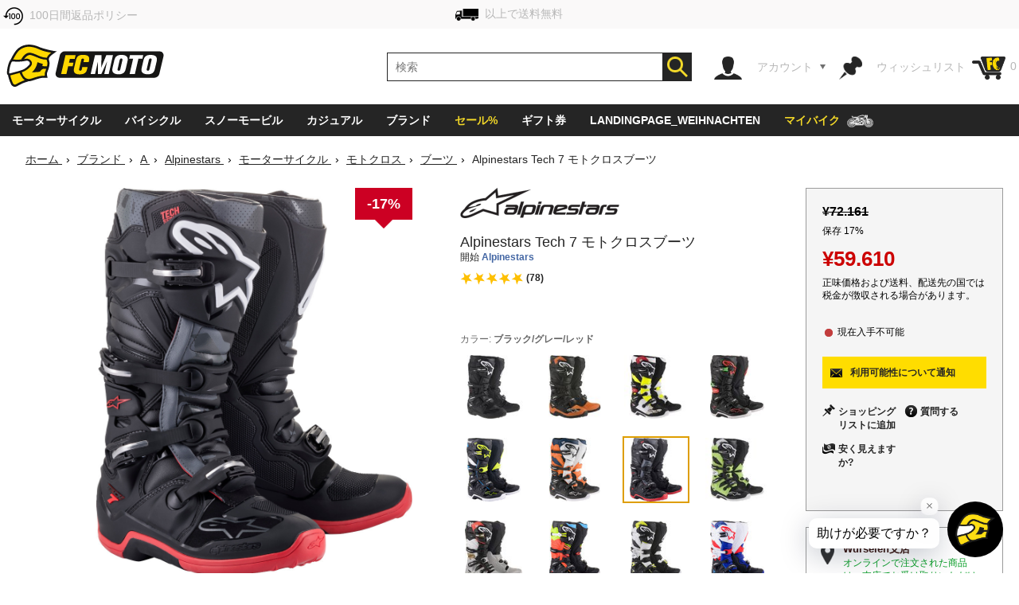

--- FILE ---
content_type: text/javascript
request_url: https://www.fc-moto.de/WebRoot/FCMotoDB/fcmoto_libraries240806.js
body_size: 52061
content:
window.matchMedia||(window.matchMedia=function(){"use strict";var styleMedia=(window.styleMedia||window.media);if(!styleMedia){var style=document.createElement('style'),script=document.getElementsByTagName('script')[0],info=null;style.type='text/css';style.id='matchmediajs-test';if(!script){document.head.appendChild(style);}else{script.parentNode.insertBefore(style,script);}
info=('getComputedStyle'in window)&&window.getComputedStyle(style,null)||style.currentStyle;styleMedia={matchMedium:function(media){var text='@media '+media+'{ #matchmediajs-test { width: 1px; } }';if(style.styleSheet){style.styleSheet.cssText=text;}else{style.textContent=text;}
return info.width==='1px';}};}
return function(media){return{matches:styleMedia.matchMedium(media||'all'),media:media||'all'};};}());!function(a,b){var c=b(a,a.document);a.lazySizes=c,"object"==typeof module&&module.exports&&(module.exports=c)}(window,function(a,b){"use strict";if(b.getElementsByClassName){var c,d,e=b.documentElement,f=a.Date,g=a.HTMLPictureElement,h="addEventListener",i="getAttribute",j=a[h],k=a.setTimeout,l=a.requestAnimationFrame||k,m=a.requestIdleCallback,n=/^picture$/i,o=["load","error","lazyincluded","_lazyloaded"],p={},q=Array.prototype.forEach,r=function(a,b){return p[b]||(p[b]=new RegExp("(\\s|^)"+b+"(\\s|$)")),p[b].test(a[i]("class")||"")&&p[b]},s=function(a,b){r(a,b)||a.setAttribute("class",(a[i]("class")||"").trim()+" "+b)},t=function(a,b){var c;(c=r(a,b))&&a.setAttribute("class",(a[i]("class")||"").replace(c," "))},u=function(a,b,c){var d=c?h:"removeEventListener";c&&u(a,b),o.forEach(function(c){a[d](c,b)})},v=function(a,d,e,f,g){var h=b.createEvent("Event");return e||(e={}),e.instance=c,h.initEvent(d,!f,!g),h.detail=e,a.dispatchEvent(h),h},w=function(b,c){var e;!g&&(e=a.picturefill||d.pf)?(c&&c.src&&!b[i]("srcset")&&b.setAttribute("srcset",c.src),e({reevaluate:!0,elements:[b]})):c&&c.src&&(b.src=c.src)},x=function(a,b){return(getComputedStyle(a,null)||{})[b]},y=function(a,b,c){for(c=c||a.offsetWidth;c<d.minSize&&b&&!a._lazysizesWidth;)c=b.offsetWidth,b=b.parentNode;return c},z=function(){var a,c,d=[],e=[],f=d,g=function(){var b=f;for(f=d.length?e:d,a=!0,c=!1;b.length;)b.shift()();a=!1},h=function(d,e){a&&!e?d.apply(this,arguments):(f.push(d),c||(c=!0,(b.hidden?k:l)(g)))};return h._lsFlush=g,h}(),A=function(a,b){return b?function(){z(a)}:function(){var b=this,c=arguments;z(function(){a.apply(b,c)})}},B=function(a){var b,c=0,e=d.throttleDelay,g=d.ricTimeout,h=function(){b=!1,c=f.now(),a()},i=m&&g>49?function(){m(h,{timeout:g}),g!==d.ricTimeout&&(g=d.ricTimeout)}:A(function(){k(h)},!0);return function(a){var d;(a=!0===a)&&(g=33),b||(b=!0,d=e-(f.now()-c),d<0&&(d=0),a||d<9?i():k(i,d))}},C=function(a){var b,c,d=99,e=function(){b=null,a()},g=function(){var a=f.now()-c;a<d?k(g,d-a):(m||e)(e)};return function(){c=f.now(),b||(b=k(g,d))}};!function(){var b,c={lazyClass:"lazyload",loadedClass:"lazyloaded",loadingClass:"lazyloading",preloadClass:"lazypreload",errorClass:"lazyerror",autosizesClass:"lazyautosizes",srcAttr:"data-src",srcsetAttr:"data-srcset",sizesAttr:"data-sizes",minSize:40,customMedia:{},init:!0,expFactor:1.5,hFac:.8,loadMode:2,loadHidden:!0,ricTimeout:0,throttleDelay:125};d=a.lazySizesConfig||a.lazysizesConfig||{};for(b in c)b in d||(d[b]=c[b]);a.lazySizesConfig=d,k(function(){d.init&&F()})}();var D=function(){var g,l,m,o,p,y,D,F,G,H,I,J,K=/^img$/i,L=/^iframe$/i,M="onscroll"in a&&!/(gle|ing)bot/.test(navigator.userAgent),N=0,O=0,P=0,Q=-1,R=function(a){P--,(!a||P<0||!a.target)&&(P=0)},S=function(a){return null==J&&(J="hidden"==x(b.body,"visibility")),J||"hidden"!=x(a.parentNode,"visibility")&&"hidden"!=x(a,"visibility")},T=function(a,c){var d,f=a,g=S(a);for(F-=c,I+=c,G-=c,H+=c;g&&(f=f.offsetParent)&&f!=b.body&&f!=e;)(g=(x(f,"opacity")||1)>0)&&"visible"!=x(f,"overflow")&&(d=f.getBoundingClientRect(),g=H>d.left&&G<d.right&&I>d.top-1&&F<d.bottom+1);return g},U=function(){var a,f,h,j,k,m,n,p,q,r,s,t,u=c.elements;if((o=d.loadMode)&&P<8&&(a=u.length)){for(f=0,Q++,r=!d.expand||d.expand<1?e.clientHeight>500&&e.clientWidth>500?500:370:d.expand,c._defEx=r,s=r*d.expFactor,t=d.hFac,J=null,O<s&&P<1&&Q>2&&o>2&&!b.hidden?(O=s,Q=0):O=o>1&&Q>1&&P<6?r:N;f<a;f++)if(u[f]&&!u[f]._lazyRace)if(M)if((p=u[f][i]("data-expand"))&&(m=1*p)||(m=O),q!==m&&(y=innerWidth+m*t,D=innerHeight+m,n=-1*m,q=m),h=u[f].getBoundingClientRect(),(I=h.bottom)>=n&&(F=h.top)<=D&&(H=h.right)>=n*t&&(G=h.left)<=y&&(I||H||G||F)&&(d.loadHidden||S(u[f]))&&(l&&P<3&&!p&&(o<3||Q<4)||T(u[f],m))){if(aa(u[f]),k=!0,P>9)break}else!k&&l&&!j&&P<4&&Q<4&&o>2&&(g[0]||d.preloadAfterLoad)&&(g[0]||!p&&(I||H||G||F||"auto"!=u[f][i](d.sizesAttr)))&&(j=g[0]||u[f]);else aa(u[f]);j&&!k&&aa(j)}},V=B(U),W=function(a){var b=a.target;if(b._lazyCache)return void delete b._lazyCache;R(a),s(b,d.loadedClass),t(b,d.loadingClass),u(b,Y),v(b,"lazyloaded")},X=A(W),Y=function(a){X({target:a.target})},Z=function(a,b){try{a.contentWindow.location.replace(b)}catch(c){a.src=b}},$=function(a){var b,c=a[i](d.srcsetAttr);(b=d.customMedia[a[i]("data-media")||a[i]("media")])&&a.setAttribute("media",b),c&&a.setAttribute("srcset",c)},_=A(function(a,b,c,e,f){var g,h,j,l,o,p;(o=v(a,"lazybeforeunveil",b)).defaultPrevented||(e&&(c?s(a,d.autosizesClass):a.setAttribute("sizes",e)),h=a[i](d.srcsetAttr),g=a[i](d.srcAttr),f&&(j=a.parentNode,l=j&&n.test(j.nodeName||"")),p=b.firesLoad||"src"in a&&(h||g||l),o={target:a},s(a,d.loadingClass),p&&(clearTimeout(m),m=k(R,2500),u(a,Y,!0)),l&&q.call(j.getElementsByTagName("source"),$),h?a.setAttribute("srcset",h):g&&!l&&(L.test(a.nodeName)?Z(a,g):a.src=g),f&&(h||l)&&w(a,{src:g})),a._lazyRace&&delete a._lazyRace,t(a,d.lazyClass),z(function(){var b=a.complete&&a.naturalWidth>1;p&&!b||(b&&s(a,"ls-is-cached"),W(o),a._lazyCache=!0,k(function(){"_lazyCache"in a&&delete a._lazyCache},9))},!0)}),aa=function(a){var b,c=K.test(a.nodeName),e=c&&(a[i](d.sizesAttr)||a[i]("sizes")),f="auto"==e;(!f&&l||!c||!a[i]("src")&&!a.srcset||a.complete||r(a,d.errorClass)||!r(a,d.lazyClass))&&(b=v(a,"lazyunveilread").detail,f&&E.updateElem(a,!0,a.offsetWidth),a._lazyRace=!0,P++,_(a,b,f,e,c))},ba=function(){if(!l){if(f.now()-p<999)return void k(ba,999);var a=C(function(){d.loadMode=3,V()});l=!0,d.loadMode=3,V(),j("scroll",function(){3==d.loadMode&&(d.loadMode=2),a()},!0)}};return{_:function(){p=f.now(),c.elements=b.getElementsByClassName(d.lazyClass),g=b.getElementsByClassName(d.lazyClass+" "+d.preloadClass),j("scroll",V,!0),j("resize",V,!0),a.MutationObserver?new MutationObserver(V).observe(e,{childList:!0,subtree:!0,attributes:!0}):(e[h]("DOMNodeInserted",V,!0),e[h]("DOMAttrModified",V,!0),setInterval(V,999)),j("hashchange",V,!0),["focus","mouseover","click","load","transitionend","animationend","webkitAnimationEnd"].forEach(function(a){b[h](a,V,!0)}),/d$|^c/.test(b.readyState)?ba():(j("load",ba),b[h]("DOMContentLoaded",V),k(ba,2e4)),c.elements.length?(U(),z._lsFlush()):V()},checkElems:V,unveil:aa}}(),E=function(){var a,c=A(function(a,b,c,d){var e,f,g;if(a._lazysizesWidth=d,d+="px",a.setAttribute("sizes",d),n.test(b.nodeName||""))for(e=b.getElementsByTagName("source"),f=0,g=e.length;f<g;f++)e[f].setAttribute("sizes",d);c.detail.dataAttr||w(a,c.detail)}),e=function(a,b,d){var e,f=a.parentNode;f&&(d=y(a,f,d),e=v(a,"lazybeforesizes",{width:d,dataAttr:!!b}),e.defaultPrevented||(d=e.detail.width)&&d!==a._lazysizesWidth&&c(a,f,e,d))},f=function(){var b,c=a.length;if(c)for(b=0;b<c;b++)e(a[b])},g=C(f);return{_:function(){a=b.getElementsByClassName(d.autosizesClass),j("resize",g)},checkElems:g,updateElem:e}}(),F=function(){F.i||(F.i=!0,E._(),D._())};return c={cfg:d,autoSizer:E,loader:D,init:F,uP:w,aC:s,rC:t,hC:r,fire:v,gW:y,rAF:z}}});;(function($){"use strict";var VERSION="1.6.18",LEFT="left",RIGHT="right",UP="up",DOWN="down",IN="in",OUT="out",NONE="none",AUTO="auto",SWIPE="swipe",PINCH="pinch",TAP="tap",DOUBLE_TAP="doubletap",LONG_TAP="longtap",HOLD="hold",HORIZONTAL="horizontal",VERTICAL="vertical",ALL_FINGERS="all",DOUBLE_TAP_THRESHOLD=10,PHASE_START="start",PHASE_MOVE="move",PHASE_END="end",PHASE_CANCEL="cancel",SUPPORTS_TOUCH='ontouchstart'in window,SUPPORTS_POINTER_IE10=window.navigator.msPointerEnabled&&!window.navigator.pointerEnabled&&!SUPPORTS_TOUCH,SUPPORTS_POINTER=(window.navigator.pointerEnabled||window.navigator.msPointerEnabled)&&!SUPPORTS_TOUCH,PLUGIN_NS='TouchSwipe';var defaults={fingers:1,threshold:75,cancelThreshold:null,pinchThreshold:20,maxTimeThreshold:null,fingerReleaseThreshold:250,longTapThreshold:500,doubleTapThreshold:200,swipe:null,swipeLeft:null,swipeRight:null,swipeUp:null,swipeDown:null,swipeStatus:null,pinchIn:null,pinchOut:null,pinchStatus:null,click:null,tap:null,doubleTap:null,longTap:null,hold:null,triggerOnTouchEnd:true,triggerOnTouchLeave:false,allowPageScroll:"auto",fallbackToMouseEvents:true,excludedElements:".noSwipe",preventDefaultEvents:true};$.fn.swipe=function(method){var $this=$(this),plugin=$this.data(PLUGIN_NS);if(plugin&&typeof method==='string'){if(plugin[method]){return plugin[method].apply(plugin,Array.prototype.slice.call(arguments,1));}else{$.error('Method '+method+' does not exist on jQuery.swipe');}}
else if(plugin&&typeof method==='object'){plugin['option'].apply(plugin,arguments);}
else if(!plugin&&(typeof method==='object'||!method)){return init.apply(this,arguments);}
return $this;};$.fn.swipe.version=VERSION;$.fn.swipe.defaults=defaults;$.fn.swipe.phases={PHASE_START:PHASE_START,PHASE_MOVE:PHASE_MOVE,PHASE_END:PHASE_END,PHASE_CANCEL:PHASE_CANCEL};$.fn.swipe.directions={LEFT:LEFT,RIGHT:RIGHT,UP:UP,DOWN:DOWN,IN:IN,OUT:OUT};$.fn.swipe.pageScroll={NONE:NONE,HORIZONTAL:HORIZONTAL,VERTICAL:VERTICAL,AUTO:AUTO};$.fn.swipe.fingers={ONE:1,TWO:2,THREE:3,FOUR:4,FIVE:5,ALL:ALL_FINGERS};function init(options){if(options&&(options.allowPageScroll===undefined&&(options.swipe!==undefined||options.swipeStatus!==undefined))){options.allowPageScroll=NONE;}
if(options.click!==undefined&&options.tap===undefined){options.tap=options.click;}
if(!options){options={};}
options=$.extend({},$.fn.swipe.defaults,options);return this.each(function(){var $this=$(this);var plugin=$this.data(PLUGIN_NS);if(!plugin){plugin=new TouchSwipe(this,options);$this.data(PLUGIN_NS,plugin);}});}
function TouchSwipe(element,options){var options=$.extend({},options);var useTouchEvents=(SUPPORTS_TOUCH||SUPPORTS_POINTER||!options.fallbackToMouseEvents),START_EV=useTouchEvents?(SUPPORTS_POINTER?(SUPPORTS_POINTER_IE10?'MSPointerDown':'pointerdown'):'touchstart'):'mousedown',MOVE_EV=useTouchEvents?(SUPPORTS_POINTER?(SUPPORTS_POINTER_IE10?'MSPointerMove':'pointermove'):'touchmove'):'mousemove',END_EV=useTouchEvents?(SUPPORTS_POINTER?(SUPPORTS_POINTER_IE10?'MSPointerUp':'pointerup'):'touchend'):'mouseup',LEAVE_EV=useTouchEvents?(SUPPORTS_POINTER?'mouseleave':null):'mouseleave',CANCEL_EV=(SUPPORTS_POINTER?(SUPPORTS_POINTER_IE10?'MSPointerCancel':'pointercancel'):'touchcancel');var distance=0,direction=null,currentDirection=null,duration=0,startTouchesDistance=0,endTouchesDistance=0,pinchZoom=1,pinchDistance=0,pinchDirection=0,maximumsMap=null;var $element=$(element);var phase="start";var fingerCount=0;var fingerData={};var startTime=0,endTime=0,previousTouchEndTime=0,fingerCountAtRelease=0,doubleTapStartTime=0;var singleTapTimeout=null,holdTimeout=null;try{$element.bind(START_EV,touchStart);$element.bind(CANCEL_EV,touchCancel);}catch(e){$.error('events not supported '+START_EV+','+CANCEL_EV+' on jQuery.swipe');}
this.enable=function(){this.disable();$element.bind(START_EV,touchStart);$element.bind(CANCEL_EV,touchCancel);return $element;};this.disable=function(){removeListeners();return $element;};this.destroy=function(){removeListeners();$element.data(PLUGIN_NS,null);$element=null;};this.option=function(property,value){if(typeof property==='object'){options=$.extend(options,property);}else if(options[property]!==undefined){if(value===undefined){return options[property];}else{options[property]=value;}}else if(!property){return options;}else{$.error('Option '+property+' does not exist on jQuery.swipe.options');}
return null;}
function touchStart(jqEvent){if(getTouchInProgress()){return;}
if($(jqEvent.target).closest(options.excludedElements,$element).length>0){return;}
var event=jqEvent.originalEvent?jqEvent.originalEvent:jqEvent;if(event.pointerType&&event.pointerType=="mouse"&&options.fallbackToMouseEvents==false){return;};var ret,touches=event.touches,evt=touches?touches[0]:event;phase=PHASE_START;if(touches){fingerCount=touches.length;}
else if(options.preventDefaultEvents!==false){jqEvent.preventDefault();}
distance=0;direction=null;currentDirection=null;pinchDirection=null;duration=0;startTouchesDistance=0;endTouchesDistance=0;pinchZoom=1;pinchDistance=0;maximumsMap=createMaximumsData();cancelMultiFingerRelease();createFingerData(0,evt);if(!touches||(fingerCount===options.fingers||options.fingers===ALL_FINGERS)||hasPinches()){startTime=getTimeStamp();if(fingerCount==2){createFingerData(1,touches[1]);startTouchesDistance=endTouchesDistance=calculateTouchesDistance(fingerData[0].start,fingerData[1].start);}
if(options.swipeStatus||options.pinchStatus){ret=triggerHandler(event,phase);}}else{ret=false;}
if(ret===false){phase=PHASE_CANCEL;triggerHandler(event,phase);return ret;}else{if(options.hold){holdTimeout=setTimeout($.proxy(function(){$element.trigger('hold',[event.target]);if(options.hold){ret=options.hold.call($element,event,event.target);}},this),options.longTapThreshold);}
setTouchInProgress(true);}
return null;};function touchMove(jqEvent){var event=jqEvent.originalEvent?jqEvent.originalEvent:jqEvent;if(phase===PHASE_END||phase===PHASE_CANCEL||inMultiFingerRelease())
return;var ret,touches=event.touches,evt=touches?touches[0]:event;var currentFinger=updateFingerData(evt);endTime=getTimeStamp();if(touches){fingerCount=touches.length;}
if(options.hold){clearTimeout(holdTimeout);}
phase=PHASE_MOVE;if(fingerCount==2){if(startTouchesDistance==0){createFingerData(1,touches[1]);startTouchesDistance=endTouchesDistance=calculateTouchesDistance(fingerData[0].start,fingerData[1].start);}else{updateFingerData(touches[1]);endTouchesDistance=calculateTouchesDistance(fingerData[0].end,fingerData[1].end);pinchDirection=calculatePinchDirection(fingerData[0].end,fingerData[1].end);}
pinchZoom=calculatePinchZoom(startTouchesDistance,endTouchesDistance);pinchDistance=Math.abs(startTouchesDistance-endTouchesDistance);}
if((fingerCount===options.fingers||options.fingers===ALL_FINGERS)||!touches||hasPinches()){direction=calculateDirection(currentFinger.start,currentFinger.end);currentDirection=calculateDirection(currentFinger.last,currentFinger.end);validateDefaultEvent(jqEvent,currentDirection);distance=calculateDistance(currentFinger.start,currentFinger.end);duration=calculateDuration();setMaxDistance(direction,distance);ret=triggerHandler(event,phase);if(!options.triggerOnTouchEnd||options.triggerOnTouchLeave){var inBounds=true;if(options.triggerOnTouchLeave){var bounds=getbounds(this);inBounds=isInBounds(currentFinger.end,bounds);}
if(!options.triggerOnTouchEnd&&inBounds){phase=getNextPhase(PHASE_MOVE);}
else if(options.triggerOnTouchLeave&&!inBounds){phase=getNextPhase(PHASE_END);}
if(phase==PHASE_CANCEL||phase==PHASE_END){triggerHandler(event,phase);}}}else{phase=PHASE_CANCEL;triggerHandler(event,phase);}
if(ret===false){phase=PHASE_CANCEL;triggerHandler(event,phase);}}
function touchEnd(jqEvent){var event=jqEvent.originalEvent?jqEvent.originalEvent:jqEvent,touches=event.touches;if(touches){if(touches.length&&!inMultiFingerRelease()){startMultiFingerRelease(event);return true;}else if(touches.length&&inMultiFingerRelease()){return true;}}
if(inMultiFingerRelease()){fingerCount=fingerCountAtRelease;}
endTime=getTimeStamp();duration=calculateDuration();if(didSwipeBackToCancel()||!validateSwipeDistance()){phase=PHASE_CANCEL;triggerHandler(event,phase);}else if(options.triggerOnTouchEnd||(options.triggerOnTouchEnd===false&&phase===PHASE_MOVE)){if(options.preventDefaultEvents!==false&&jqEvent.cancelable!==false){jqEvent.preventDefault();}
phase=PHASE_END;triggerHandler(event,phase);}
else if(!options.triggerOnTouchEnd&&hasTap()){phase=PHASE_END;triggerHandlerForGesture(event,phase,TAP);}else if(phase===PHASE_MOVE){phase=PHASE_CANCEL;triggerHandler(event,phase);}
setTouchInProgress(false);return null;}
function touchCancel(){fingerCount=0;endTime=0;startTime=0;startTouchesDistance=0;endTouchesDistance=0;pinchZoom=1;cancelMultiFingerRelease();setTouchInProgress(false);}
function touchLeave(jqEvent){var event=jqEvent.originalEvent?jqEvent.originalEvent:jqEvent;if(options.triggerOnTouchLeave){phase=getNextPhase(PHASE_END);triggerHandler(event,phase);}}
function removeListeners(){$element.unbind(START_EV,touchStart);$element.unbind(CANCEL_EV,touchCancel);$element.unbind(MOVE_EV,touchMove);$element.unbind(END_EV,touchEnd);if(LEAVE_EV){$element.unbind(LEAVE_EV,touchLeave);}
setTouchInProgress(false);}
function getNextPhase(currentPhase){var nextPhase=currentPhase;var validTime=validateSwipeTime();var validDistance=validateSwipeDistance();var didCancel=didSwipeBackToCancel();if(!validTime||didCancel){nextPhase=PHASE_CANCEL;}
else if(validDistance&&currentPhase==PHASE_MOVE&&(!options.triggerOnTouchEnd||options.triggerOnTouchLeave)){nextPhase=PHASE_END;}
else if(!validDistance&&currentPhase==PHASE_END&&options.triggerOnTouchLeave){nextPhase=PHASE_CANCEL;}
return nextPhase;}
function triggerHandler(event,phase){var ret,touches=event.touches;if(didSwipe()||hasSwipes()){ret=triggerHandlerForGesture(event,phase,SWIPE);}
if((didPinch()||hasPinches())&&ret!==false){ret=triggerHandlerForGesture(event,phase,PINCH);}
if(didDoubleTap()&&ret!==false){ret=triggerHandlerForGesture(event,phase,DOUBLE_TAP);}
else if(didLongTap()&&ret!==false){ret=triggerHandlerForGesture(event,phase,LONG_TAP);}
else if(didTap()&&ret!==false){ret=triggerHandlerForGesture(event,phase,TAP);}
if(phase===PHASE_CANCEL){touchCancel(event);}
if(phase===PHASE_END){if(touches){if(!touches.length){touchCancel(event);}}else{touchCancel(event);}}
return ret;}
function triggerHandlerForGesture(event,phase,gesture){var ret;if(gesture==SWIPE){$element.trigger('swipeStatus',[phase,direction||null,distance||0,duration||0,fingerCount,fingerData,currentDirection]);if(options.swipeStatus){ret=options.swipeStatus.call($element,event,phase,direction||null,distance||0,duration||0,fingerCount,fingerData,currentDirection);if(ret===false)return false;}
if(phase==PHASE_END&&validateSwipe()){clearTimeout(singleTapTimeout);clearTimeout(holdTimeout);$element.trigger('swipe',[direction,distance,duration,fingerCount,fingerData,currentDirection]);if(options.swipe){ret=options.swipe.call($element,event,direction,distance,duration,fingerCount,fingerData,currentDirection);if(ret===false)return false;}
switch(direction){case LEFT:$element.trigger('swipeLeft',[direction,distance,duration,fingerCount,fingerData,currentDirection]);if(options.swipeLeft){ret=options.swipeLeft.call($element,event,direction,distance,duration,fingerCount,fingerData,currentDirection);}
break;case RIGHT:$element.trigger('swipeRight',[direction,distance,duration,fingerCount,fingerData,currentDirection]);if(options.swipeRight){ret=options.swipeRight.call($element,event,direction,distance,duration,fingerCount,fingerData,currentDirection);}
break;case UP:$element.trigger('swipeUp',[direction,distance,duration,fingerCount,fingerData,currentDirection]);if(options.swipeUp){ret=options.swipeUp.call($element,event,direction,distance,duration,fingerCount,fingerData,currentDirection);}
break;case DOWN:$element.trigger('swipeDown',[direction,distance,duration,fingerCount,fingerData,currentDirection]);if(options.swipeDown){ret=options.swipeDown.call($element,event,direction,distance,duration,fingerCount,fingerData,currentDirection);}
break;}}}
if(gesture==PINCH){$element.trigger('pinchStatus',[phase,pinchDirection||null,pinchDistance||0,duration||0,fingerCount,pinchZoom,fingerData]);if(options.pinchStatus){ret=options.pinchStatus.call($element,event,phase,pinchDirection||null,pinchDistance||0,duration||0,fingerCount,pinchZoom,fingerData);if(ret===false)return false;}
if(phase==PHASE_END&&validatePinch()){switch(pinchDirection){case IN:$element.trigger('pinchIn',[pinchDirection||null,pinchDistance||0,duration||0,fingerCount,pinchZoom,fingerData]);if(options.pinchIn){ret=options.pinchIn.call($element,event,pinchDirection||null,pinchDistance||0,duration||0,fingerCount,pinchZoom,fingerData);}
break;case OUT:$element.trigger('pinchOut',[pinchDirection||null,pinchDistance||0,duration||0,fingerCount,pinchZoom,fingerData]);if(options.pinchOut){ret=options.pinchOut.call($element,event,pinchDirection||null,pinchDistance||0,duration||0,fingerCount,pinchZoom,fingerData);}
break;}}}
if(gesture==TAP){if(phase===PHASE_CANCEL||phase===PHASE_END){clearTimeout(singleTapTimeout);clearTimeout(holdTimeout);if(hasDoubleTap()&&!inDoubleTap()){doubleTapStartTime=getTimeStamp();singleTapTimeout=setTimeout($.proxy(function(){doubleTapStartTime=null;$element.trigger('tap',[event.target]);if(options.tap){ret=options.tap.call($element,event,event.target);}},this),options.doubleTapThreshold);}else{doubleTapStartTime=null;$element.trigger('tap',[event.target]);if(options.tap){ret=options.tap.call($element,event,event.target);}}}}else if(gesture==DOUBLE_TAP){if(phase===PHASE_CANCEL||phase===PHASE_END){clearTimeout(singleTapTimeout);clearTimeout(holdTimeout);doubleTapStartTime=null;$element.trigger('doubletap',[event.target]);if(options.doubleTap){ret=options.doubleTap.call($element,event,event.target);}}}else if(gesture==LONG_TAP){if(phase===PHASE_CANCEL||phase===PHASE_END){clearTimeout(singleTapTimeout);doubleTapStartTime=null;$element.trigger('longtap',[event.target]);if(options.longTap){ret=options.longTap.call($element,event,event.target);}}}
return ret;}
function validateSwipeDistance(){var valid=true;if(options.threshold!==null){valid=distance>=options.threshold;}
return valid;}
function didSwipeBackToCancel(){var cancelled=false;if(options.cancelThreshold!==null&&direction!==null){cancelled=(getMaxDistance(direction)-distance)>=options.cancelThreshold;}
return cancelled;}
function validatePinchDistance(){if(options.pinchThreshold!==null){return pinchDistance>=options.pinchThreshold;}
return true;}
function validateSwipeTime(){var result;if(options.maxTimeThreshold){if(duration>=options.maxTimeThreshold){result=false;}else{result=true;}}else{result=true;}
return result;}
function validateDefaultEvent(jqEvent,direction){if(options.preventDefaultEvents===false){return;}
if(options.allowPageScroll===NONE){jqEvent.preventDefault();}else{var auto=options.allowPageScroll===AUTO;switch(direction){case LEFT:if((options.swipeLeft&&auto)||(!auto&&options.allowPageScroll!=HORIZONTAL)){jqEvent.preventDefault();}
break;case RIGHT:if((options.swipeRight&&auto)||(!auto&&options.allowPageScroll!=HORIZONTAL)){jqEvent.preventDefault();}
break;case UP:if((options.swipeUp&&auto)||(!auto&&options.allowPageScroll!=VERTICAL)){jqEvent.preventDefault();}
break;case DOWN:if((options.swipeDown&&auto)||(!auto&&options.allowPageScroll!=VERTICAL)){jqEvent.preventDefault();}
break;case NONE:break;}}}
function validatePinch(){var hasCorrectFingerCount=validateFingers();var hasEndPoint=validateEndPoint();var hasCorrectDistance=validatePinchDistance();return hasCorrectFingerCount&&hasEndPoint&&hasCorrectDistance;}
function hasPinches(){return!!(options.pinchStatus||options.pinchIn||options.pinchOut);}
function didPinch(){return!!(validatePinch()&&hasPinches());}
function validateSwipe(){var hasValidTime=validateSwipeTime();var hasValidDistance=validateSwipeDistance();var hasCorrectFingerCount=validateFingers();var hasEndPoint=validateEndPoint();var didCancel=didSwipeBackToCancel();var valid=!didCancel&&hasEndPoint&&hasCorrectFingerCount&&hasValidDistance&&hasValidTime;return valid;}
function hasSwipes(){return!!(options.swipe||options.swipeStatus||options.swipeLeft||options.swipeRight||options.swipeUp||options.swipeDown);}
function didSwipe(){return!!(validateSwipe()&&hasSwipes());}
function validateFingers(){return((fingerCount===options.fingers||options.fingers===ALL_FINGERS)||!SUPPORTS_TOUCH);}
function validateEndPoint(){return fingerData[0].end.x!==0;}
function hasTap(){return!!(options.tap);}
function hasDoubleTap(){return!!(options.doubleTap);}
function hasLongTap(){return!!(options.longTap);}
function validateDoubleTap(){if(doubleTapStartTime==null){return false;}
var now=getTimeStamp();return(hasDoubleTap()&&((now-doubleTapStartTime)<=options.doubleTapThreshold));}
function inDoubleTap(){return validateDoubleTap();}
function validateTap(){return((fingerCount===1||!SUPPORTS_TOUCH)&&(isNaN(distance)||distance<options.threshold));}
function validateLongTap(){return((duration>options.longTapThreshold)&&(distance<DOUBLE_TAP_THRESHOLD));}
function didTap(){return!!(validateTap()&&hasTap());}
function didDoubleTap(){return!!(validateDoubleTap()&&hasDoubleTap());}
function didLongTap(){return!!(validateLongTap()&&hasLongTap());}
function startMultiFingerRelease(event){previousTouchEndTime=getTimeStamp();fingerCountAtRelease=event.touches.length+1;}
function cancelMultiFingerRelease(){previousTouchEndTime=0;fingerCountAtRelease=0;}
function inMultiFingerRelease(){var withinThreshold=false;if(previousTouchEndTime){var diff=getTimeStamp()-previousTouchEndTime
if(diff<=options.fingerReleaseThreshold){withinThreshold=true;}}
return withinThreshold;}
function getTouchInProgress(){return!!($element.data(PLUGIN_NS+'_intouch')===true);}
function setTouchInProgress(val){if(!$element){return;}
if(val===true){$element.bind(MOVE_EV,touchMove);$element.bind(END_EV,touchEnd);if(LEAVE_EV){$element.bind(LEAVE_EV,touchLeave);}}else{$element.unbind(MOVE_EV,touchMove,false);$element.unbind(END_EV,touchEnd,false);if(LEAVE_EV){$element.unbind(LEAVE_EV,touchLeave,false);}}
$element.data(PLUGIN_NS+'_intouch',val===true);}
function createFingerData(id,evt){var f={start:{x:0,y:0},last:{x:0,y:0},end:{x:0,y:0}};f.start.x=f.last.x=f.end.x=evt.pageX||evt.clientX;f.start.y=f.last.y=f.end.y=evt.pageY||evt.clientY;fingerData[id]=f;return f;}
function updateFingerData(evt){var id=evt.identifier!==undefined?evt.identifier:0;var f=getFingerData(id);if(f===null){f=createFingerData(id,evt);}
f.last.x=f.end.x;f.last.y=f.end.y;f.end.x=evt.pageX||evt.clientX;f.end.y=evt.pageY||evt.clientY;return f;}
function getFingerData(id){return fingerData[id]||null;}
function setMaxDistance(direction,distance){if(direction==NONE)return;distance=Math.max(distance,getMaxDistance(direction));maximumsMap[direction].distance=distance;}
function getMaxDistance(direction){if(maximumsMap[direction])return maximumsMap[direction].distance;return undefined;}
function createMaximumsData(){var maxData={};maxData[LEFT]=createMaximumVO(LEFT);maxData[RIGHT]=createMaximumVO(RIGHT);maxData[UP]=createMaximumVO(UP);maxData[DOWN]=createMaximumVO(DOWN);return maxData;}
function createMaximumVO(dir){return{direction:dir,distance:0}}
function calculateDuration(){return endTime-startTime;}
function calculateTouchesDistance(startPoint,endPoint){var diffX=Math.abs(startPoint.x-endPoint.x);var diffY=Math.abs(startPoint.y-endPoint.y);return Math.round(Math.sqrt(diffX*diffX+diffY*diffY));}
function calculatePinchZoom(startDistance,endDistance){var percent=(endDistance/startDistance)*1;return percent.toFixed(2);}
function calculatePinchDirection(){if(pinchZoom<1){return OUT;}else{return IN;}}
function calculateDistance(startPoint,endPoint){return Math.round(Math.sqrt(Math.pow(endPoint.x-startPoint.x,2)+Math.pow(endPoint.y-startPoint.y,2)));}
function calculateAngle(startPoint,endPoint){var x=startPoint.x-endPoint.x;var y=endPoint.y-startPoint.y;var r=Math.atan2(y,x);var angle=Math.round(r*180/Math.PI);if(angle<0){angle=360-Math.abs(angle);}
return angle;}
function calculateDirection(startPoint,endPoint){if(comparePoints(startPoint,endPoint)){return NONE;}
var angle=calculateAngle(startPoint,endPoint);if((angle<=45)&&(angle>=0)){return LEFT;}else if((angle<=360)&&(angle>=315)){return LEFT;}else if((angle>=135)&&(angle<=225)){return RIGHT;}else if((angle>45)&&(angle<135)){return DOWN;}else{return UP;}}
function getTimeStamp(){var now=new Date();return now.getTime();}
function getbounds(el){el=$(el);var offset=el.offset();var bounds={left:offset.left,right:offset.left+el.outerWidth(),top:offset.top,bottom:offset.top+el.outerHeight()}
return bounds;}
function isInBounds(point,bounds){return(point.x>bounds.left&&point.x<bounds.right&&point.y>bounds.top&&point.y<bounds.bottom);};function comparePoints(pointA,pointB){return(pointA.x==pointB.x&&pointA.y==pointB.y);}}})(jQuery);var ICLastViewportWidth=jq(window).width();var viewportW=vpW=jq(window).width();jq(window).resize(function(){if(typeof jq.fn.dialog!=="function")return;ICLastViewportWidth=vpW;viewportW=jq(window).width();jq(".ui-dialog-content").dialog("option","position",{my:"center",at:"center",of:window,collision:"fit"});});var offCanvasSwitchWidth=719,wWidth=jq(window).width();jq(window).on("orientationchange",function(){wWidth=jq(window).width();});var touchMap={ICTabHead:"toggleAccordeon",lastName:"Doe",age:46};jQuery.fn.extend({clickOrTouch:function(handler){return this.each(function(){var event=('ontouchstart'in document)?'touchstart':'click';jq(this).on(event,handler);});}});jQuery.fn.extend({mouseenterOrTouch:function(handler){return this.each(function(){var event=('ontouchstart'in document)?'touchstart':'mouseenter';jq(this).on(event,handler);});}});(function(){var supportTouch=jq.support.touch,scrollEvent="touchmove scroll",touchStartEvent=supportTouch?"touchstart":"mousedown",touchStopEvent=supportTouch?"touchend":"mouseup",touchMoveEvent=supportTouch?"touchmove":"mousemove";jq.event.special.swipeupdown={setup:function(){var thisObject=this;var $this=jq(thisObject);$this.bind(touchStartEvent,function(event){var data=event.originalEvent.touches?event.originalEvent.touches[0]:event,start={time:(new Date).getTime(),coords:[data.pageX,data.pageY],origin:jq(event.target)},stop;function moveHandler(event){if(!start){return;}
var data=event.originalEvent.touches?event.originalEvent.touches[0]:event;stop={time:(new Date).getTime(),coords:[data.pageX,data.pageY]};if(Math.abs(start.coords[1]-stop.coords[1])>10){event.preventDefault();}}
$this.bind(touchMoveEvent,moveHandler).one(touchStopEvent,function(event){$this.unbind(touchMoveEvent,moveHandler);if(start&&stop){if(stop.time-start.time<1000&&Math.abs(start.coords[1]-stop.coords[1])>30&&Math.abs(start.coords[0]-stop.coords[0])<75){start.origin.trigger("swipeupdown").trigger(start.coords[1]>stop.coords[1]?"swipeup":"swipedown");}}
start=stop=undefined;});});}};jq.each({swipedown:"swipeupdown",swipeup:"swipeupdown"},function(event,sourceEvent){jq.event.special[event]={setup:function(){jq(this).bind(sourceEvent,jq.noop);}};});})();jq(document).ready(function(){if(jq('div.Div.ICCSSDebug').length>0){var vpW=jq(window).width();var vpH=jq(window).height();var vpInnerW=jq(window).innerWidth();var vpInnerH=jq(window).innerHeight();var debugString='Window.height: '+vpH+'px | Window.width: '+vpW+'px | Window.innerHeight: '+vpInnerH+'px | Window.innerWidth: '+vpInnerW+'px';jq('<div class="ICCSSDebugTab"></div>').prependTo(jq('body')).html(debugString);}});jQuery.ready({DOM:true},function($){var BreadCrum=$('.BreadcrumbItem:not(.ICIsStartPage),.BreadcrumbLastItem:not(.ICIsStartPage)').first();var MainNavi=$('.ICNavigation');var Category;$('ul li.ICLvl1',MainNavi).removeClass('ICActiveNode');if(BreadCrum.length>0){if(BreadCrum.hasClass('BreadcrumbLastItem')){Category=BreadCrum.html();}else{Category=$('span',BreadCrum).html();}
MainNavi.find('li.ICLvl1 > a span').filter(function(){return jq(this).text()===Category;}).closest('li.ICLvl1').addClass('ICActiveNode');}
bindManFilter();});if(jQuery)(function($){$.extend($.fn,{ICSimpleHover:function(method,data){var ICTmpHoverEvent=null;var dpWidth=jq(window).width();var _IsTouchDevice=function(){return'ontouchstart'in window||navigator.maxTouchPoints;};var init=function($accessNodes,data){var isMinWidthExceeded=false;if((typeof data.MinWidth!=='undefined')&&(data.MinWidth!==null)&&(data.MinWidth!==0)){if(dpWidth<data.MinWidth){isMinWidthExceeded=true;}}
$accessNodes.data('IsOpen','0');if(_IsTouchDevice()&&(!isMinWidthExceeded)){jq($accessNodes.find('a:first-of-type:not('+data.HoverObjSelector+' a)')).on('click',function(ev){ev.preventDefault();});}
var $HoverObj=jq(data.HoverObjSelector);var $ShimmerObj=jq(data.ActivateShimmer);if(_IsTouchDevice()&&(!isMinWidthExceeded)){$accessNodes.on('touchstart',function(ev){var callingObj=ev.currentTarget;if(jq(callingObj).data('IsOpen')!=='1'){$HoverObj.removeClass('Hidden');if($ShimmerObj!==undefined){$ShimmerObj.addClass('Active');if(jq('.Icon.ICOffScreenIcon').data('open')===1){jq('.Icon.ICOffScreenIcon').ICMegaMenu('close');}}
jq(callingObj).data('IsOpen','1');setTimeout(function(){ICTmpHoverEvent=jq('html').bind('touchstart',function(ev){if(jq.contains(callingObj,ev.target)){}else if(jq(ev.target).closest($HoverObj).length){}
else{ICTmpHoverEvent.unbind();$HoverObj.addClass('Hidden');if($ShimmerObj!==undefined){$ShimmerObj.removeClass('Active');}
jq(callingObj).data('IsOpen','0');}});},300);}});}
$accessNodes.hover(function(ev){if((_IsTouchDevice()&&(!isMinWidthExceeded))||!_IsTouchDevice()){$HoverObj.removeClass('Hidden');if($ShimmerObj!==undefined){$ShimmerObj.addClass('Active');}
var $script=jq($HoverObj).find('script[type="text/template"]');$script.parent().append($script.html());$script.remove();}},function(ev){if(ev.target.nodeName!=='SELECT'&&ev.target.nodeName!=='OPTION'&&ev.target.nodeName!=='INPUT'&&jq(ev.target).parent($HoverObj).length){$HoverObj.addClass('Hidden');if($ShimmerObj!==undefined){$ShimmerObj.removeClass('Active');}}});}
var reinit=function($accessNodes,data){$accessNodes.unbind();jq($accessNodes.find('a:first-of-type:not('+data.HoverObjSelector+' a)')).unbind();init($accessNodes,data);}
switch(method){case'reinit':reinit(jq(this),data);break;default:init(jq(this),data);break;}}});})(jQuery);jQuery.ready({plugin:["ep.ajax"],DOM:true},function($){jq('.ICMyAccount').ICSimpleHover('',{'HoverObjSelector':'.ICMyAccount .ContextBoxBody','MinWidth':640});jq('.ICCountrySelector').ICSimpleHover('',{'HoverObjSelector':'.ICSelectorBody.ContextBoxBody','ActivateShimmer':'.ICSelectorShimmer','MinWidth':0});jq('.ContextBox.ICNotice.HoverBox').ICSimpleHover('',{'HoverObjSelector':'.ContextBox.ICNotice.HoverBox .ContextBoxBody','MinWidth':640});jq(window).resize(function(){vpW=jq(window).width();if(ICLastViewportWidth===vpW){return;}
jq('.ICMyAccount').ICSimpleHover('reinit',{'HoverObjSelector':'.ICMyAccount .ContextBoxBody','MinWidth':640});jq('.ICCountrySelector').ICSimpleHover('',{'HoverObjSelector':'.ICSelectorBody.ContextBoxBody','ActivateShimmer':'.ICSelectorShimmer','MinWidth':0});jq('.ContextBox.ICNotice.HoverBox').ICSimpleHover('reinit',{'HoverObjSelector':'.ContextBox.ICNotice.HoverBox .ContextBoxBody','MinWidth':0});});});var cssPropertySupported=(function(){var mem={};return function cssPropertySupported(prop,values){if(mem[prop+values])
return mem[prop+values];var element=document.createElement('p'),index=values.length,name,result=false;try{while(index--){name=values[index];element.style.display=name;if(element.style.display===name){result=true;break;}}}
catch(pError){}
mem[prop+values]=result;return result;}})();if(cssPropertySupported('display',['-ms-flexbox','-webkit-box','flex'])){document.documentElement.className=document.documentElement.className+' flexmagic'}
if(cssPropertySupported('display',['grid'])){document.documentElement.className=document.documentElement.className+' gridmagic'}
var getViewPortW=function(){return Math.max(document.documentElement.clientWidth,window.innerWidth||0);}
var triggerInteraction=function(){jq(document).trigger('startinteraction');}
jq(document).ready(function(){jq(window).one('scroll',triggerInteraction);if(typeof is_touch_device=='undefined'){function is_touch_device(){return'ontouchstart'in window||('onmsgesturechange'in window&&navigator.msMaxTouchPoints>0);};}
if(!is_touch_device()||jq('html').hasClass('desktop')){jq(window).one('mousemove',triggerInteraction);}});var handleProductList=function(){setProductList();var dataList=[];jq('#ManFilter option').each(function(){dataList.push(jq(this).val().toLowerCase().replace(/ /g,''));});jq('input[list="ManFilter"]').on('blur change',function(ev){ev.preventDefault();if(dataList.indexOf(jq(this).val().toLowerCase().replace(/ /g,''))!=-1){jq('input.'+jq(this).val().toLowerCase().replace(/ /g,'')).trigger('click');}});transformFilterList();bindManFilter();if(typeof window.IC_InitQuickViews==="function"){window.IC_InitQuickViews();}
if(typeof window.getProductData==="function"){window.getProductData();}}
function isBot(){var result=navigator.userAgent.match(/bot|googlebot|crawler|spider|robot|crawling|lighthouse|ask jeeves|google page speed|yahoo! slurp|ask jeeves|onpage|bingpreview|bing|wget|curl/i)?1:0;return result;}
function bindManFilter(){jq('input[name="ManFilter"]','#RemoteSearchFacets').on('keyup',function(evt){var $node=jq(this);var $ul=$node.next('ul');var txt=jq(this).val();txt=txt.toLowerCase();if(txt){$ul.find('li[data-val*="'+txt+'"]').show();$ul.find('li:not([data-val*="'+txt+'"])').hide();}
else{$ul.find('> li').show();}});jq('input[name="ManFilter"]','#RemoteSearchFacets').on('keydown',function(evt){var $node=jq(this);var $ul=$node.next('ul');var txt=jq(this).val();txt=txt.toLowerCase();if(evt.keyCode===13){$ul.find('li[data-val*="'+txt+'"]').first().find('input[name="FacetValue_Manufacturer"]').prop('checked',true);}});};(function($){var focused=true;$.flexslider=function(el,options){var slider=$(el);if(typeof options.rtl=='undefined'&&$('html').attr('dir')=='rtl'){options.rtl=true;}
slider.vars=$.extend({},$.flexslider.defaults,options);var namespace=slider.vars.namespace,msGesture=window.navigator&&window.navigator.msPointerEnabled&&window.MSGesture,touch=(("ontouchstart"in window)||msGesture||window.DocumentTouch&&document instanceof DocumentTouch)&&slider.vars.touch,eventType="click touchend MSPointerUp keyup",watchedEvent="",watchedEventClearTimer,vertical=slider.vars.direction==="vertical",reverse=slider.vars.reverse,carousel=(slider.vars.itemWidth>0),fade=slider.vars.animation==="fade",asNav=slider.vars.asNavFor!=="",methods={};$.data(el,"flexslider",slider);methods={init:function(){slider.animating=false;slider.currentSlide=parseInt((slider.vars.startAt?slider.vars.startAt:0),10);if(isNaN(slider.currentSlide)){slider.currentSlide=0;}
slider.animatingTo=slider.currentSlide;slider.atEnd=(slider.currentSlide===0||slider.currentSlide===slider.last);slider.containerSelector=slider.vars.selector.substr(0,slider.vars.selector.search(' '));slider.slides=$(slider.vars.selector,slider);slider.container=$(slider.containerSelector,slider);slider.count=slider.slides.length;slider.syncExists=$(slider.vars.sync).length>0;if(slider.vars.animation==="slide"){slider.vars.animation="swing";}
slider.prop=(vertical)?"top":(slider.vars.rtl?"marginRight":"marginLeft");slider.args={};slider.manualPause=false;slider.stopped=false;slider.started=false;slider.startTimeout=null;slider.transitions=!slider.vars.video&&!fade&&slider.vars.useCSS&&(function(){var obj=document.createElement('div'),props=['perspectiveProperty','WebkitPerspective','MozPerspective','OPerspective','msPerspective'];for(var i in props){if(obj.style[props[i]]!==undefined){slider.pfx=props[i].replace('Perspective','').toLowerCase();slider.prop="-"+slider.pfx+"-transform";return true;}}
return false;}());slider.isFirefox=navigator.userAgent.toLowerCase().indexOf('firefox')>-1;slider.ensureAnimationEnd='';if(slider.vars.controlsContainer!=="")slider.controlsContainer=$(slider.vars.controlsContainer).length>0&&$(slider.vars.controlsContainer);if(slider.vars.manualControls!=="")slider.manualControls=$(slider.vars.manualControls).length>0&&$(slider.vars.manualControls);if(slider.vars.customDirectionNav!=="")slider.customDirectionNav=$(slider.vars.customDirectionNav).length===2&&$(slider.vars.customDirectionNav);if(slider.vars.randomize){slider.slides.sort(function(){return(Math.round(Math.random())-0.5);});slider.container.empty().append(slider.slides);}
slider.doMath();slider.setup("init");if(slider.vars.controlNav){methods.controlNav.setup();}
if(slider.vars.directionNav){methods.directionNav.setup();}
if(slider.vars.keyboard&&($(slider.containerSelector).length===1||slider.vars.multipleKeyboard)){$(document).bind('keyup',function(event){var keycode=event.keyCode;if(!slider.animating&&(keycode===39||keycode===37)){var target=(slider.vars.rtl?((keycode===37)?slider.getTarget('next'):(keycode===39)?slider.getTarget('prev'):false):((keycode===39)?slider.getTarget('next'):(keycode===37)?slider.getTarget('prev'):false));slider.flexAnimate(target,slider.vars.pauseOnAction);}});}
if(slider.vars.mousewheel){slider.bind('mousewheel',function(event,delta,deltaX,deltaY){event.preventDefault();var target=(delta<0)?slider.getTarget('next'):slider.getTarget('prev');slider.flexAnimate(target,slider.vars.pauseOnAction);});}
if(slider.vars.pausePlay){methods.pausePlay.setup();}
if(slider.vars.slideshow&&slider.vars.pauseInvisible){methods.pauseInvisible.init();}
if(slider.vars.slideshow){if(slider.vars.pauseOnHover){slider.hover(function(){if(!slider.manualPlay&&!slider.manualPause){slider.pause();}},function(){if(!slider.manualPause&&!slider.manualPlay&&!slider.stopped){slider.play();}});}
if(!slider.vars.pauseInvisible||!methods.pauseInvisible.isHidden()){(slider.vars.initDelay>0)?slider.startTimeout=setTimeout(slider.play,slider.vars.initDelay):slider.play();}}
if(asNav){methods.asNav.setup();}
if(touch&&slider.vars.touch){methods.touch();}
if(!fade||(fade&&slider.vars.smoothHeight)){$(window).bind("resize orientationchange focus",methods.resize);}
slider.find("img").attr("draggable","false");setTimeout(function(){slider.vars.start(slider);},200);},asNav:{setup:function(){slider.asNav=true;slider.animatingTo=Math.floor(slider.currentSlide/slider.move);slider.currentItem=slider.currentSlide;slider.slides.removeClass(namespace+"active-slide").eq(slider.currentItem).addClass(namespace+"active-slide");if(!msGesture){slider.slides.on(eventType,function(e){e.preventDefault();var $slide=$(this),target=$slide.index();var posFromX;if(slider.vars.rtl){posFromX=-1*($slide.offset().right-$(slider).scrollLeft());}
else
{posFromX=$slide.offset().left-$(slider).scrollLeft();}
if(posFromX<=0&&$slide.hasClass(namespace+'active-slide')){slider.flexAnimate(slider.getTarget("prev"),true);}else if(!$(slider.vars.asNavFor).data('flexslider').animating&&!$slide.hasClass(namespace+"active-slide")){slider.direction=(slider.currentItem<target)?"next":"prev";slider.flexAnimate(target,slider.vars.pauseOnAction,false,true,true);}});}else{el._slider=slider;slider.slides.each(function(){var that=this;that._gesture=new MSGesture();that._gesture.target=that;that.addEventListener("MSPointerDown",function(e){e.preventDefault();if(e.currentTarget._gesture){e.currentTarget._gesture.addPointer(e.pointerId);}},false);that.addEventListener("MSGestureTap",function(e){e.preventDefault();var $slide=$(this),target=$slide.index();if(!$(slider.vars.asNavFor).data('flexslider').animating&&!$slide.hasClass('active')){slider.direction=(slider.currentItem<target)?"next":"prev";slider.flexAnimate(target,slider.vars.pauseOnAction,false,true,true);}});});}}},controlNav:{setup:function(){if(!slider.manualControls){methods.controlNav.setupPaging();}else{methods.controlNav.setupManual();}},setupPaging:function(){var type=(slider.vars.controlNav==="thumbnails")?'control-thumbs':'control-paging',j=1,item,slide;slider.controlNavScaffold=$('<ol class="'+namespace+'control-nav '+namespace+type+'"></ol>');if(slider.pagingCount>1){for(var i=0;i<slider.pagingCount;i++){slide=slider.slides.eq(i);if(undefined===slide.attr('data-thumb-alt')){slide.attr('data-thumb-alt','');}
item=$('<a></a>').attr('href','#').text(j);if(slider.vars.controlNav==="thumbnails"){item=$('<img/>').attr('src',slide.attr('data-thumb'));}
if(''!==slide.attr('data-thumb-alt')){item.attr('alt',slide.attr('data-thumb-alt'));}
if('thumbnails'===slider.vars.controlNav&&true===slider.vars.thumbCaptions){var captn=slide.attr('data-thumbcaption');if(''!==captn&&undefined!==captn){var caption=$('<span></span>').addClass(namespace+'caption').text(captn);item.append(caption);}}
var liElement=$('<li>');item.appendTo(liElement);liElement.append('</li>');slider.controlNavScaffold.append(liElement);j++;}}
(slider.controlsContainer)?$(slider.controlsContainer).append(slider.controlNavScaffold):slider.append(slider.controlNavScaffold);methods.controlNav.set();methods.controlNav.active();slider.controlNavScaffold.delegate('a, img',eventType,function(event){event.preventDefault();if(watchedEvent===""||watchedEvent===event.type){var $this=$(this),target=slider.controlNav.index($this);if(!$this.hasClass(namespace+'active')){slider.direction=(target>slider.currentSlide)?"next":"prev";slider.flexAnimate(target,slider.vars.pauseOnAction);}}
if(watchedEvent===""){watchedEvent=event.type;}
methods.setToClearWatchedEvent();});},setupManual:function(){slider.controlNav=slider.manualControls;methods.controlNav.active();slider.controlNav.bind(eventType,function(event){event.preventDefault();if(watchedEvent===""||watchedEvent===event.type){var $this=$(this),target=slider.controlNav.index($this);if(!$this.hasClass(namespace+'active')){(target>slider.currentSlide)?slider.direction="next":slider.direction="prev";slider.flexAnimate(target,slider.vars.pauseOnAction);}}
if(watchedEvent===""){watchedEvent=event.type;}
methods.setToClearWatchedEvent();});},set:function(){var selector=(slider.vars.controlNav==="thumbnails")?'img':'a';slider.controlNav=$('.'+namespace+'control-nav li '+selector,(slider.controlsContainer)?slider.controlsContainer:slider);},active:function(){slider.controlNav.removeClass(namespace+"active").eq(slider.animatingTo).addClass(namespace+"active");},update:function(action,pos){if(slider.pagingCount>1&&action==="add"){slider.controlNavScaffold.append($('<li><a href="#">'+slider.count+'</a></li>'));}else if(slider.pagingCount===1){slider.controlNavScaffold.find('li').remove();}else{slider.controlNav.eq(pos).closest('li').remove();}
methods.controlNav.set();(slider.pagingCount>1&&slider.pagingCount!==slider.controlNav.length)?slider.update(pos,action):methods.controlNav.active();}},directionNav:{setup:function(){var directionNavScaffold=$('<ul class="'+namespace+'direction-nav"><li class="'+namespace+'nav-prev"><a class="'+namespace+'prev" href="#">'+slider.vars.prevText+'</a></li><li class="'+namespace+'nav-next"><a class="'+namespace+'next" href="#">'+slider.vars.nextText+'</a></li></ul>');if(slider.customDirectionNav){slider.directionNav=slider.customDirectionNav;}else if(slider.controlsContainer){$(slider.controlsContainer).append(directionNavScaffold);slider.directionNav=$('.'+namespace+'direction-nav li a',slider.controlsContainer);}else{slider.append(directionNavScaffold);slider.directionNav=$('.'+namespace+'direction-nav li a',slider);}
methods.directionNav.update();slider.directionNav.bind(eventType,function(event){event.preventDefault();var target;if(watchedEvent===""||watchedEvent===event.type){target=($(this).hasClass(namespace+'next'))?slider.getTarget('next'):slider.getTarget('prev');slider.flexAnimate(target,slider.vars.pauseOnAction);}
if(watchedEvent===""){watchedEvent=event.type;}
methods.setToClearWatchedEvent();});},update:function(){var disabledClass=namespace+'disabled';if(slider.pagingCount===1){slider.directionNav.addClass(disabledClass).attr('tabindex','-1');}else if(!slider.vars.animationLoop){if(slider.animatingTo===0){slider.directionNav.removeClass(disabledClass).filter('.'+namespace+"prev").addClass(disabledClass).attr('tabindex','-1');}else if(slider.animatingTo===slider.last){slider.directionNav.removeClass(disabledClass).filter('.'+namespace+"next").addClass(disabledClass).attr('tabindex','-1');}else{slider.directionNav.removeClass(disabledClass).removeAttr('tabindex');}}else{slider.directionNav.removeClass(disabledClass).removeAttr('tabindex');}}},pausePlay:{setup:function(){var pausePlayScaffold=$('<div class="'+namespace+'pauseplay"><a href="#"></a></div>');if(slider.controlsContainer){slider.controlsContainer.append(pausePlayScaffold);slider.pausePlay=$('.'+namespace+'pauseplay a',slider.controlsContainer);}else{slider.append(pausePlayScaffold);slider.pausePlay=$('.'+namespace+'pauseplay a',slider);}
methods.pausePlay.update((slider.vars.slideshow)?namespace+'pause':namespace+'play');slider.pausePlay.bind(eventType,function(event){event.preventDefault();if(watchedEvent===""||watchedEvent===event.type){if($(this).hasClass(namespace+'pause')){slider.manualPause=true;slider.manualPlay=false;slider.pause();}else{slider.manualPause=false;slider.manualPlay=true;slider.play();}}
if(watchedEvent===""){watchedEvent=event.type;}
methods.setToClearWatchedEvent();});},update:function(state){(state==="play")?slider.pausePlay.removeClass(namespace+'pause').addClass(namespace+'play').html(slider.vars.playText):slider.pausePlay.removeClass(namespace+'play').addClass(namespace+'pause').html(slider.vars.pauseText);}},touch:function(){var startX,startY,offset,cwidth,dx,startT,onTouchStart,onTouchMove,onTouchEnd,scrolling=false,localX=0,localY=0,accDx=0;if(!msGesture){onTouchStart=function(e){if(slider.animating){e.preventDefault();}else if((window.navigator.msPointerEnabled)||e.touches.length===1){slider.pause();cwidth=(vertical)?slider.h:slider.w;startT=Number(new Date());localX=e.touches[0].pageX;localY=e.touches[0].pageY;offset=(carousel&&reverse&&slider.animatingTo===slider.last)?0:(carousel&&reverse)?slider.limit-(((slider.itemW+slider.vars.itemMargin)*slider.move)*slider.animatingTo):(carousel&&slider.currentSlide===slider.last)?slider.limit:(carousel)?((slider.itemW+slider.vars.itemMargin)*slider.move)*slider.currentSlide:(reverse)?(slider.last-slider.currentSlide+slider.cloneOffset)*cwidth:(slider.currentSlide+slider.cloneOffset)*cwidth;startX=(vertical)?localY:localX;startY=(vertical)?localX:localY;el.addEventListener('touchmove',onTouchMove,false);el.addEventListener('touchend',onTouchEnd,false);}};onTouchMove=function(e){localX=e.touches[0].pageX;localY=e.touches[0].pageY;dx=(vertical)?startX-localY:(slider.vars.rtl?-1:1)*(startX-localX);scrolling=(vertical)?(Math.abs(dx)<Math.abs(localX-startY)):(Math.abs(dx)<Math.abs(localY-startY));var fxms=500;if(!scrolling||Number(new Date())-startT>fxms){e.preventDefault();if(!fade&&slider.transitions){if(!slider.vars.animationLoop){dx=dx/((slider.currentSlide===0&&dx<0||slider.currentSlide===slider.last&&dx>0)?(Math.abs(dx)/cwidth+2):1);}
slider.setProps(offset+dx,"setTouch");}}};onTouchEnd=function(e){el.removeEventListener('touchmove',onTouchMove,false);if(slider.animatingTo===slider.currentSlide&&!scrolling&&!(dx===null)){var updateDx=(reverse)?-dx:dx,target=(updateDx>0)?slider.getTarget('next'):slider.getTarget('prev');if(slider.canAdvance(target)&&(Number(new Date())-startT<550&&Math.abs(updateDx)>50||Math.abs(updateDx)>cwidth/2)){slider.flexAnimate(target,slider.vars.pauseOnAction);}else{if(!fade){slider.flexAnimate(slider.currentSlide,slider.vars.pauseOnAction,true);}}}
el.removeEventListener('touchend',onTouchEnd,false);startX=null;startY=null;dx=null;offset=null;};el.addEventListener('touchstart',onTouchStart,false);}else{el.style.msTouchAction="none";el._gesture=new MSGesture();el._gesture.target=el;el.addEventListener("MSPointerDown",onMSPointerDown,false);el._slider=slider;el.addEventListener("MSGestureChange",onMSGestureChange,false);el.addEventListener("MSGestureEnd",onMSGestureEnd,false);function onMSPointerDown(e){e.stopPropagation();if(slider.animating){e.preventDefault();}else{slider.pause();el._gesture.addPointer(e.pointerId);accDx=0;cwidth=(vertical)?slider.h:slider.w;startT=Number(new Date());offset=(carousel&&reverse&&slider.animatingTo===slider.last)?0:(carousel&&reverse)?slider.limit-(((slider.itemW+slider.vars.itemMargin)*slider.move)*slider.animatingTo):(carousel&&slider.currentSlide===slider.last)?slider.limit:(carousel)?((slider.itemW+slider.vars.itemMargin)*slider.move)*slider.currentSlide:(reverse)?(slider.last-slider.currentSlide+slider.cloneOffset)*cwidth:(slider.currentSlide+slider.cloneOffset)*cwidth;}}
function onMSGestureChange(e){e.stopPropagation();var slider=e.target._slider;if(!slider){return;}
var transX=-e.translationX,transY=-e.translationY;accDx=accDx+((vertical)?transY:transX);dx=(slider.vars.rtl?-1:1)*accDx;scrolling=(vertical)?(Math.abs(accDx)<Math.abs(-transX)):(Math.abs(accDx)<Math.abs(-transY));if(e.detail===e.MSGESTURE_FLAG_INERTIA){setImmediate(function(){el._gesture.stop();});return;}
if(!scrolling||Number(new Date())-startT>500){e.preventDefault();if(!fade&&slider.transitions){if(!slider.vars.animationLoop){dx=accDx/((slider.currentSlide===0&&accDx<0||slider.currentSlide===slider.last&&accDx>0)?(Math.abs(accDx)/cwidth+2):1);}
slider.setProps(offset+dx,"setTouch");}}}
function onMSGestureEnd(e){e.stopPropagation();var slider=e.target._slider;if(!slider){return;}
if(slider.animatingTo===slider.currentSlide&&!scrolling&&!(dx===null)){var updateDx=(reverse)?-dx:dx,target=(updateDx>0)?slider.getTarget('next'):slider.getTarget('prev');if(slider.canAdvance(target)&&(Number(new Date())-startT<550&&Math.abs(updateDx)>50||Math.abs(updateDx)>cwidth/2)){slider.flexAnimate(target,slider.vars.pauseOnAction);}else{if(!fade){slider.flexAnimate(slider.currentSlide,slider.vars.pauseOnAction,true);}}}
startX=null;startY=null;dx=null;offset=null;accDx=0;}}},resize:function(){vpW=jq(window).width();if(ICLastViewportWidth===vpW){return;}
if(!slider.animating&&slider.is(':visible')){if(!carousel){slider.doMath();}
if(fade){methods.smoothHeight();}else if(carousel){slider.slides.width(slider.computedW);slider.update(slider.pagingCount);slider.setProps();}
else if(vertical){slider.viewport.height(slider.h);slider.setProps(slider.h,"setTotal");}else{if(slider.vars.smoothHeight){methods.smoothHeight();}
slider.newSlides.width(slider.computedW);slider.setProps(slider.computedW,"setTotal");}}},smoothHeight:function(dur){if(!vertical||fade){var $obj=(fade)?slider:slider.viewport;(dur)?$obj.animate({"height":slider.slides.eq(slider.animatingTo).innerHeight()},dur):$obj.innerHeight(slider.slides.eq(slider.animatingTo).innerHeight());}},sync:function(action){var $obj=$(slider.vars.sync).data("flexslider"),target=slider.animatingTo;switch(action){case"animate":$obj.flexAnimate(target,slider.vars.pauseOnAction,false,true);break;case"play":if(!$obj.playing&&!$obj.asNav){$obj.play();}break;case"pause":$obj.pause();break;}},uniqueID:function($clone){$clone.filter('[id]').add($clone.find('[id]')).each(function(){var $this=$(this);$this.attr('id',$this.attr('id')+'_clone');});return $clone;},pauseInvisible:{visProp:null,init:function(){var visProp=methods.pauseInvisible.getHiddenProp();if(visProp){var evtname=visProp.replace(/[H|h]idden/,'')+'visibilitychange';document.addEventListener(evtname,function(){if(methods.pauseInvisible.isHidden()){if(slider.startTimeout){clearTimeout(slider.startTimeout);}else{slider.pause();}}
else{if(slider.started){slider.play();}else{if(slider.vars.initDelay>0){setTimeout(slider.play,slider.vars.initDelay);}else{slider.play();}}}});}},isHidden:function(){var prop=methods.pauseInvisible.getHiddenProp();if(!prop){return false;}
return document[prop];},getHiddenProp:function(){var prefixes=['webkit','moz','ms','o'];if('hidden'in document){return'hidden';}
for(var i=0;i<prefixes.length;i++){if((prefixes[i]+'Hidden')in document){return prefixes[i]+'Hidden';}}
return null;}},setToClearWatchedEvent:function(){clearTimeout(watchedEventClearTimer);watchedEventClearTimer=setTimeout(function(){watchedEvent="";},3000);}};slider.flexAnimate=function(target,pause,override,withSync,fromNav){if(!slider.vars.animationLoop&&target!==slider.currentSlide){slider.direction=(target>slider.currentSlide)?"next":"prev";}
if(asNav&&slider.pagingCount===1)slider.direction=(slider.currentItem<target)?"next":"prev";if(!slider.animating&&(slider.canAdvance(target,fromNav)||override)&&slider.is(":visible")){if(asNav&&withSync){var master=$(slider.vars.asNavFor).data('flexslider');slider.atEnd=target===0||target===slider.count-1;master.flexAnimate(target,true,false,true,fromNav);slider.direction=(slider.currentItem<target)?"next":"prev";master.direction=slider.direction;if(Math.ceil((target+1)/slider.visible)-1!==slider.currentSlide&&target!==0){slider.currentItem=target;slider.slides.removeClass(namespace+"active-slide").eq(target).addClass(namespace+"active-slide");target=Math.floor(target/slider.visible);}else{slider.currentItem=target;slider.slides.removeClass(namespace+"active-slide").eq(target).addClass(namespace+"active-slide");return false;}}
slider.animating=true;slider.animatingTo=target;if(pause){slider.pause();}
slider.vars.before(slider);if(slider.syncExists&&!fromNav){methods.sync("animate");}
if(slider.vars.controlNav){methods.controlNav.active();}
if(!carousel){slider.slides.removeClass(namespace+'active-slide').eq(target).addClass(namespace+'active-slide');}
slider.atEnd=target===0||target===slider.last;if(slider.vars.directionNav){methods.directionNav.update();}
if(target===slider.last){slider.vars.end(slider);if(!slider.vars.animationLoop){slider.pause();}}
if(!fade){var dimension=(vertical)?slider.slides.filter(':first').height():slider.computedW,margin,slideString,calcNext;if(carousel){margin=slider.vars.itemMargin;calcNext=((slider.itemW+margin)*slider.move)*slider.animatingTo;slideString=(calcNext>slider.limit&&slider.visible!==1)?slider.limit:calcNext;}else if(slider.currentSlide===0&&target===slider.count-1&&slider.vars.animationLoop&&slider.direction!=="next"){slideString=(reverse)?(slider.count+slider.cloneOffset)*dimension:0;}else if(slider.currentSlide===slider.last&&target===0&&slider.vars.animationLoop&&slider.direction!=="prev"){slideString=(reverse)?0:(slider.count+1)*dimension;}else{slideString=(reverse)?((slider.count-1)-target+slider.cloneOffset)*dimension:(target+slider.cloneOffset)*dimension;}
slider.setProps(slideString,"",slider.vars.animationSpeed);if(slider.transitions){if(!slider.vars.animationLoop||!slider.atEnd){slider.animating=false;slider.currentSlide=slider.animatingTo;}
slider.container.unbind("webkitTransitionEnd transitionend");slider.container.bind("webkitTransitionEnd transitionend",function(){clearTimeout(slider.ensureAnimationEnd);slider.wrapup(dimension);});clearTimeout(slider.ensureAnimationEnd);slider.ensureAnimationEnd=setTimeout(function(){slider.wrapup(dimension);},slider.vars.animationSpeed+100);}else{slider.container.animate(slider.args,slider.vars.animationSpeed,slider.vars.easing,function(){slider.wrapup(dimension);});}}else{if(!touch){slider.slides.eq(slider.currentSlide).css({"zIndex":1}).animate({"opacity":0},slider.vars.animationSpeed,slider.vars.easing);slider.slides.eq(target).css({"zIndex":2}).animate({"opacity":1},slider.vars.animationSpeed,slider.vars.easing,slider.wrapup);}else{slider.slides.eq(slider.currentSlide).css({"opacity":0,"zIndex":1});slider.slides.eq(target).css({"opacity":1,"zIndex":2});slider.wrapup(dimension);}}
if(slider.vars.smoothHeight){methods.smoothHeight(slider.vars.animationSpeed);}}};slider.wrapup=function(dimension){if(!fade&&!carousel){if(slider.currentSlide===0&&slider.animatingTo===slider.last&&slider.vars.animationLoop){slider.setProps(dimension,"jumpEnd");}else if(slider.currentSlide===slider.last&&slider.animatingTo===0&&slider.vars.animationLoop){slider.setProps(dimension,"jumpStart");}}
slider.animating=false;slider.currentSlide=slider.animatingTo;slider.vars.after(slider);};slider.animateSlides=function(){if(!slider.animating&&focused){slider.flexAnimate(slider.getTarget("next"));}};slider.pause=function(){clearInterval(slider.animatedSlides);slider.animatedSlides=null;slider.playing=false;if(slider.vars.pausePlay){methods.pausePlay.update("play");}
if(slider.syncExists){methods.sync("pause");}};slider.play=function(){if(slider.playing){clearInterval(slider.animatedSlides);}
slider.animatedSlides=slider.animatedSlides||setInterval(slider.animateSlides,slider.vars.slideshowSpeed);slider.started=slider.playing=true;if(slider.vars.pausePlay){methods.pausePlay.update("pause");}
if(slider.syncExists){methods.sync("play");}};slider.stop=function(){slider.pause();slider.stopped=true;};slider.canAdvance=function(target,fromNav){var last=(asNav)?slider.pagingCount-1:slider.last;return(fromNav)?true:(asNav&&slider.currentItem===slider.count-1&&target===0&&slider.direction==="prev")?true:(asNav&&slider.currentItem===0&&target===slider.pagingCount-1&&slider.direction!=="next")?false:(target===slider.currentSlide&&!asNav)?false:(slider.vars.animationLoop)?true:(slider.atEnd&&slider.currentSlide===0&&target===last&&slider.direction!=="next")?false:(slider.atEnd&&slider.currentSlide===last&&target===0&&slider.direction==="next")?false:true;};slider.getTarget=function(dir){slider.direction=dir;if(dir==="next"){return(slider.currentSlide===slider.last)?0:slider.currentSlide+1;}else{return(slider.currentSlide===0)?slider.last:slider.currentSlide-1;}};slider.setProps=function(pos,special,dur){var target=(function(){var posCheck=(pos)?pos:((slider.itemW+slider.vars.itemMargin)*slider.move)*slider.animatingTo,posCalc=(function(){if(carousel){return(special==="setTouch")?pos:(reverse&&slider.animatingTo===slider.last)?0:(reverse)?slider.limit-(((slider.itemW+slider.vars.itemMargin)*slider.move)*slider.animatingTo):(slider.animatingTo===slider.last)?slider.limit:posCheck;}else{switch(special){case"setTotal":return(reverse)?((slider.count-1)-slider.currentSlide+slider.cloneOffset)*pos:(slider.currentSlide+slider.cloneOffset)*pos;case"setTouch":return(reverse)?pos:pos;case"jumpEnd":return(reverse)?pos:slider.count*pos;case"jumpStart":return(reverse)?slider.count*pos:pos;default:return pos;}}}());return(posCalc*((slider.vars.rtl)?1:-1))+"px";}());if(slider.transitions){if(slider.isFirefox){target=(vertical)?"translate3d(0,"+target+",0)":"translate3d("+(parseInt(target)+'px')+",0,0)";}else{target=(vertical)?"translate3d(0,"+target+",0)":"translate3d("+((slider.vars.rtl?-1:1)*parseInt(target)+'px')+",0,0)";}
dur=(dur!==undefined)?(dur/1000)+"s":"0s";slider.container.css("-"+slider.pfx+"-transition-duration",dur);slider.container.css("transition-duration",dur);}
slider.args[slider.prop]=target;if(slider.transitions||dur===undefined){slider.container.css(slider.args);}
slider.container.css('transform',target);};slider.setup=function(type){if(!fade){var sliderOffset,arr;if(type==="init"){slider.viewport=$('<div class="'+namespace+'viewport"></div>').css({"overflow":"hidden","position":"relative"}).appendTo(slider).append(slider.container);slider.cloneCount=0;slider.cloneOffset=0;if(reverse){arr=$.makeArray(slider.slides).reverse();slider.slides=$(arr);slider.container.empty().append(slider.slides);}}
if(slider.vars.animationLoop&&!carousel){slider.cloneCount=2;slider.cloneOffset=1;if(type!=="init"){slider.container.find('.clone').remove();}
slider.container.append(methods.uniqueID(slider.slides.first().clone().addClass('clone')).attr('aria-hidden','true')).prepend(methods.uniqueID(slider.slides.last().clone().addClass('clone')).attr('aria-hidden','true'));}
slider.newSlides=$(slider.vars.selector,slider);sliderOffset=(reverse)?slider.count-1-slider.currentSlide+slider.cloneOffset:slider.currentSlide+slider.cloneOffset;if(vertical&&!carousel){slider.container.height((slider.count+slider.cloneCount)*200+"%").css("position","absolute").width("100%");setTimeout(function(){slider.newSlides.css({"display":"block"});slider.doMath();slider.viewport.height(slider.h);slider.setProps(sliderOffset*slider.h,"init");},(type==="init")?100:0);}else{slider.container.width((slider.count+slider.cloneCount)*200+"%");slider.setProps(sliderOffset*slider.computedW,"init");setTimeout(function(){slider.doMath();if(slider.vars.rtl){if(slider.isFirefox){slider.newSlides.css({"width":slider.computedW,"marginRight":slider.computedM,"float":"right","display":"block"});}else{slider.newSlides.css({"width":slider.computedW,"marginRight":slider.computedM,"float":"left","display":"block"});}}
else{slider.newSlides.css({"width":slider.computedW,"marginRight":slider.computedM,"float":"left","display":"block"});}
if(slider.vars.smoothHeight){methods.smoothHeight();}},(type==="init")?100:0);}}else{if(slider.vars.rtl){slider.slides.css({"width":"100%","float":'right',"marginLeft":"-100%","position":"relative"});}
else{slider.slides.css({"width":"100%","float":'left',"marginRight":"-100%","position":"relative"});}
if(type==="init"){if(!touch){if(slider.vars.fadeFirstSlide==false){slider.slides.css({"opacity":0,"display":"block","zIndex":1}).eq(slider.currentSlide).css({"zIndex":2}).css({"opacity":1});}else{slider.slides.css({"opacity":0,"display":"block","zIndex":1}).eq(slider.currentSlide).css({"zIndex":2}).animate({"opacity":1},slider.vars.animationSpeed,slider.vars.easing);}}else{slider.slides.css({"opacity":0,"display":"block","webkitTransition":"opacity "+slider.vars.animationSpeed/1000+"s ease","zIndex":1}).eq(slider.currentSlide).css({"opacity":1,"zIndex":2});}}
if(slider.vars.smoothHeight){methods.smoothHeight();}}
if(!carousel){slider.slides.removeClass(namespace+"active-slide").eq(slider.currentSlide).addClass(namespace+"active-slide");}
slider.vars.init(slider);};slider.doMath=function(){var slide=slider.slides.first(),slideMargin=slider.vars.itemMargin,minItems=slider.vars.minItems,maxItems=slider.vars.maxItems;slider.w=(slider.viewport===undefined)?slider.width():slider.viewport.width();if(slider.isFirefox){slider.w=slider.width();}
slider.h=slide.height();slider.boxPadding=slide.outerWidth()-slide.width();if(carousel){slider.itemT=slider.vars.itemWidth+slideMargin;slider.itemM=slideMargin;slider.minW=(minItems)?minItems*slider.itemT:slider.w;slider.maxW=(maxItems)?(maxItems*slider.itemT)-slideMargin:slider.w;slider.itemW=(slider.minW>slider.w)?(slider.w-(slideMargin*(minItems-1)))/minItems:(slider.maxW<slider.w)?(slider.w-(slideMargin*(maxItems-1)))/maxItems:(slider.vars.itemWidth>slider.w)?slider.w:slider.vars.itemWidth;slider.visible=Math.floor(slider.w/(slider.itemW));slider.move=(slider.vars.move>0&&slider.vars.move<slider.visible)?slider.vars.move:slider.visible;slider.pagingCount=Math.ceil(((slider.count-slider.visible)/slider.move)+1);slider.last=slider.pagingCount-1;slider.limit=(slider.pagingCount===1)?0:(slider.vars.itemWidth>slider.w)?(slider.itemW*(slider.count-1))+(slideMargin*(slider.count-1)):((slider.itemW+slideMargin)*slider.count)-slider.w-slideMargin;}else{slider.itemW=slider.w;slider.itemM=slideMargin;slider.pagingCount=slider.count;slider.last=slider.count-1;}
slider.computedW=slider.itemW-slider.boxPadding;slider.computedM=slider.itemM;};slider.update=function(pos,action){slider.doMath();if(!carousel){if(pos<slider.currentSlide){slider.currentSlide+=1;}else if(pos<=slider.currentSlide&&pos!==0){slider.currentSlide-=1;}
slider.animatingTo=slider.currentSlide;}
if(slider.vars.controlNav&&!slider.manualControls){if((action==="add"&&!carousel)||slider.pagingCount>slider.controlNav.length){methods.controlNav.update("add");}else if((action==="remove"&&!carousel)||slider.pagingCount<slider.controlNav.length){if(carousel&&slider.currentSlide>slider.last){slider.currentSlide-=1;slider.animatingTo-=1;}
methods.controlNav.update("remove",slider.last);}}
if(slider.vars.directionNav){methods.directionNav.update();}};slider.addSlide=function(obj,pos){var $obj=$(obj);slider.count+=1;slider.last=slider.count-1;if(vertical&&reverse){(pos!==undefined)?slider.slides.eq(slider.count-pos).after($obj):slider.container.prepend($obj);}else{(pos!==undefined)?slider.slides.eq(pos).before($obj):slider.container.append($obj);}
slider.update(pos,"add");slider.slides=$(slider.vars.selector+':not(.clone)',slider);slider.setup();slider.vars.added(slider);};slider.removeSlide=function(obj){var pos=(isNaN(obj))?slider.slides.index($(obj)):obj;slider.count-=1;slider.last=slider.count-1;if(isNaN(obj)){$(obj,slider.slides).remove();}else{(vertical&&reverse)?slider.slides.eq(slider.last).remove():slider.slides.eq(obj).remove();}
slider.doMath();slider.update(pos,"remove");slider.slides=$(slider.vars.selector+':not(.clone)',slider);slider.setup();slider.vars.removed(slider);};methods.init();};$(window).blur(function(e){focused=false;}).focus(function(e){focused=true;});$.flexslider.defaults={namespace:"flex-",selector:".slides > li",animation:"fade",easing:"swing",direction:"horizontal",reverse:false,animationLoop:true,smoothHeight:false,startAt:0,slideshow:true,slideshowSpeed:7000,animationSpeed:600,initDelay:0,randomize:false,fadeFirstSlide:true,thumbCaptions:false,pauseOnAction:true,pauseOnHover:false,pauseInvisible:true,useCSS:true,touch:true,video:false,controlNav:true,directionNav:true,prevText:"Previous",nextText:"Next",keyboard:true,multipleKeyboard:false,mousewheel:false,pausePlay:false,pauseText:"Pause",playText:"Play",controlsContainer:"",manualControls:"",customDirectionNav:"",sync:"",asNavFor:"",itemWidth:0,itemMargin:0,minItems:1,maxItems:0,move:0,allowOneSlide:true,isFirefox:false,start:function(){},before:function(){},after:function(){},end:function(){},added:function(){},removed:function(){},init:function(){},rtl:false};$.fn.flexslider=function(options){if(options===undefined){options={};}
if(typeof options==="object"){return this.each(function(){var $this=$(this),selector=(options.selector)?options.selector:".slides > li",$slides=$this.find(selector);if(($slides.length===1&&options.allowOneSlide===false)||$slides.length===0){$slides.fadeIn(400);if(options.start){options.start($this);}}else if($this.data('flexslider')===undefined){new $.flexslider(this,options);}});}else{var $slider=$(this).data('flexslider');switch(options){case"play":$slider.play();break;case"pause":$slider.pause();break;case"stop":$slider.stop();break;case"next":$slider.flexAnimate($slider.getTarget("next"),true);break;case"prev":case"previous":$slider.flexAnimate($slider.getTarget("prev"),true);break;default:if(typeof options==="number"){$slider.flexAnimate(options,true);}}}};})(jQuery);if(jQuery)(function(){jq.extend(jq.fn,{productQuickView:function(options){var self=this;var _defaults={};var _settings;var _loadingQV=false;var _dialog;var _dialogTitleBar;var _dialogCloseBtn;var _dialogContent;var _dialogWidgetOverlay;var _dialogESCCloseEV;var _$innerTitleWrap=jq('<div/>',{class:'QuickViewNotificationArea',id:'InnerTitleWrap'});var _$anchorWrap=jq('<div/>',{id:'ICQuickViewInner',class:'ICProductContentWrapper'});return jq(this).each(function(){var _$ele=jq(this);var SelectedAttributes;function loadContent(){if(_loadingQV===false){_loadingQV=true;resetAnchorWrap();handleQVLoading();jq(_dialogTitleBar).prepend(_$innerTitleWrap);var postData={ViewObjectID:_$ele.attr('data-pid'),ViewAction:'ICGetProductQuickView'};jq.ajax({type:'GET',async:true,url:epConfig.baseUrl,data:postData,success:function(response){_loadingQV=false;_$anchorWrap.html(response);_$anchorWrap.find('#basketForm_standalone').off('submit').on('submit',ajaxAddToBasket);document.addEventListener('SubProductSelected',(e)=>{setSubProductAttributes();});_$anchorWrap.find('.ep-js').metaparse();_$anchorWrap.find('.ICManufacturerLink').attr({target:'_blank',rel:'noopener noreferrer'});_$anchorWrap.find('.ICManufacturerLogo>a').attr({target:'_blank',rel:'noopener noreferrer'});_$anchorWrap.find('.AddToBasketButton').attr('style','width:70%');handleTabLayout();jq(window).resize(function(){handleTabLayout();});_dialogContent.html(_$anchorWrap);if(typeof window.getProductData!=="undefined"){window.getProductData(true);}
handleDeliveryPeriodTooltip();handlePremiumShippingToolTip();},error:function(response){_loadingQV=false;},complete:function(response){handleQVLoading();}});}}
function destroy(){_settings=undefined;_loadingQV=false;jq('body').css({'overflow':'auto'});if(typeof _dialogWidgetOverlay!=='undefined'){_dialogWidgetOverlay.remove();_dialogWidgetOverlay=undefined;};if(typeof _dialogCloseBtn!=='undefined'){_dialogCloseBtn.remove();_dialogCloseBtn=undefined;};if(typeof _dialogTitleBar!=='undefined'){_dialogTitleBar.remove();_dialogTitleBar=undefined;};if(typeof _dialogContent!=='undefined'){_dialogContent.remove();_dialogContent=undefined;};if(typeof _dialog!=='undefined'){_dialog.remove();_dialog=undefined;};if((typeof _dialogESCCloseEV!=='undefined')&&(_dialogESCCloseEV!==null)){_dialogESCCloseEV.unbind();_dialogESCCloseEV=null;}}
function init(){_settings=jq.extend(_defaults,options);_$ele.clickOrTouch(function(evt){evt.stopPropagation();destroy();_dialogWidgetOverlay=jq('<div></div>')
_dialogWidgetOverlay.attr({'id':'ICQuickViewDialogWidgetOverlayID','class':'ICQuickViewDialogWidgetOverlay'}).click(function(){destroy()});_dialogWidgetOverlay.appendTo('body');jq('body').css({'overflow':'hidden'});_dialog=jq('<div></div>');_dialog.attr({'id':'ICQuickViewDialogID','class':'ICQuickViewDialog'});_dialogTitleBar=jq('<div></div>');_dialogTitleBar.attr({'id':'ICQuickViewDialogTBarID','class':'ICQuickViewDialogTBar'});_dialogCloseBtn=jq('<div></div>');_dialogCloseBtn.attr({'id':'ICQuickViewDialogCloseBtnID','class':'ICQuickViewDialogCloseBtn'}).click(function(){destroy()});_dialogContent=jq('<div></div>');_dialogContent.attr({'id':'ICQuickViewDialogContentID','class':'ICQuickViewDialogContent'});_dialogCloseBtn.appendTo(_dialogTitleBar);_dialogTitleBar.appendTo(_dialog);_dialogContent.appendTo(_dialog);_dialog.appendTo('body');_dialogESCCloseEV=jq(document).keyup(function(e){if(e.key==="Escape"){console.log('ESC');destroy();}});loadContent();});_$ele.data('initialized',true);}
function handleQVLoading(){_dialogContent.toggleClass('loading',_loadingQV);}
function resetAnchorWrap(){_$anchorWrap.html('');}
function ajaxAddToBasket(evt){evt.preventDefault();evt.stopImmediatePropagation();var $form=jq(this);var $addToBasketButton=$form.find('button');if($addToBasketButton.hasClass('Disabled'))return;disableAddToBasketButton($addToBasketButton);var url=$form.attr('action');var postData={ViewAction:'JSON-ICAddToBasket',ChangeObjectID:$form.find('input[name="ChangeObjectID"]').val(),Quantity:$form.find('input[name="Quantity"]').val()}
var $NotificationArea=jq('.QuickViewNotificationArea').removeClass('success error');jq.ajax({type:"GET",url:url,accept:'application/json',contentType:"application/json",dataType:"json",data:postData,success:function(data){if(data["Errors"]&&data["Errors"].length){console.log(data["Errors"]);handleNotificationError($NotificationArea,data["Errors"][0].Message);return;}
if(data.ContentNotification){handleNotificationSuccess($NotificationArea,data.ContentNotification);}
if(!!data.MiniBasketContent){handleMiniBasketContent(data.MiniBasketContent);}},error:function(){handleNotificationError($NotificationArea);},complete:function(){enableAddToBasketButton($form.find('button'));}});}
function handleNotificationSuccess($NotificationArea,message){$NotificationArea.html(message);$NotificationArea.addClass('success');$NotificationArea.animate({opacity:1});setTimeout(function(){$NotificationArea.animate({opacity:0});},5000);}
function handleNotificationError($NotificationArea,message){var text=message||_settings.defaultAddToBasketError;$NotificationArea.html(text);$NotificationArea.addClass('error');$NotificationArea.animate({opacity:1});setTimeout(function(){$NotificationArea.animate({opacity:0});},5000);}
function disableAddToBasketButton($btn){$btn.attr('disabled','disabled');$btn.addClass('ajax_loading');}
function enableAddToBasketButton($btn){$btn.attr('disabled',null);$btn.removeClass('ajax_loading');}
function handleMiniBasketContent(content){var subliminalBasket=jq('<div />').html(content).addClass('Hidden').attr('id','SubliminalBasket').appendTo('body');jq('div#SubliminalBasket div.ICMiniBasket div.MiniBasket > *').appendTo(jq('div.Header div.ICMiniBasket div.BasketContainer div.MiniBasket').empty());jq('.ICMiniBasket').ICSimpleHover('reinit',{'HoverObjSelector':'.ICBasketInnerContent','MinWidth':640});jq(subliminalBasket).remove();}
function handleTabLayout(){setProductTabs();function findInfoTabWidth(){var ICInfoTabs=jq('#ProductInfoTabs ul.ui-tabs-nav'),TabItems=jq('> li',ICInfoTabs),TabItemText,TabItemTextLength,TabItemWidth,ICInfoTabsWidth=0;for(var i=0;i<TabItems.length;i++){TabItem=jq(TabItems[i]);if(TabItem.hasClass('ui-state-disabled')){continue;}
TabItemText=TabItem.text().trim();TabItemTextLength=TabItemText.length;TabItemWidth=Math.round((TabItemTextLength*6.6)+40);ICInfoTabsWidth+=TabItemWidth;}
return ICInfoTabsWidth;}
function setProductTabs(){var TabWrapper=jq('.ICInfoAreaTabsWrapper'),width=jq('ICQuickViewDialog').width(),oTabsNav=jq('ul.ui-tabs-nav'),oPanels=jq('div.ui-tabs-panel'),TriggerRes=findInfoTabWidth();TriggerRes+=32;if(width<=TriggerRes){if(!TabWrapper.hasClass('IsMobile')){TabWrapper.addClass('IsMobile');oTabsNav.hide();oPanels.each(function(){var oTmpTabHead=jq('.ICTabHead',jq(this));var oTmpTabDescr=jq('.ICTabHead ~ *');if(oTmpTabHead.length>0){oTmpTabHead.show();oTmpTabDescr.hide();}
else{var TmpHeadText=jq('li[aria-controls='+jq(this).attr('id')+'] a',oTabsNav).html();if(!TmpHeadText){TmpHeadText=jq('a[href="#'+jq(this).attr('id')+'"]',oTabsNav).html();}
oTmpTabHead=jq('<div></div>').prependTo(jq(this)).addClass('ICTabHead').html(TmpHeadText);}});function toggleAccordeon(el,elDescr){if(elDescr.is(':hidden')){el.css({'background-image':"url('/WebRoot/StoreTypes/6.16.1/Store/SF/Icon/FC-Moto/ico_menu_white_d_s.png')"});}else{el.css({'background-image':"url('/WebRoot/StoreTypes/6.16.1/Store/SF/Icon/FC-Moto/ico_menu_white_r_s.png')"});}
el.nextAll().slideToggle();jq('.ICQuickViewDialog .InfoAreaTabs #ProductInfoTabs .ICTabHead').next().each(function(){if(jq(this).get(0)!==elDescr.get(0)){jq(this).hide();jq(this).nextAll().hide();jq(this).prev().css({"background-image":"url('/WebRoot/StoreTypes/6.16.1/Store/SF/Icon/FC-Moto/ico_menu_white_r_s.png')"});}});setTimeout(function(){flag=false;},1000);}
jq('.ICQuickViewDialog .InfoAreaTabs #ProductInfoTabs .ICTabHead').swipe({tap:function(event,target){el=jq(this),elDescr=el.next();toggleAccordeon(el,elDescr);},doubleTap:function(event,target){},longTap:function(event,target){},swipe:function(){},allowPageScroll:'auto',threshold:20});}}else if(TriggerRes<=width){TabWrapper.removeClass('IsMobile');jq('.ICQuickViewDialog .InfoAreaTabs #ProductInfoTabs .ICTabHead').unbind('touchstart click').css({"background-image":"url('/WebRoot/StoreTypes/6.16.1/Store/SF/Icon/FC-Moto/ico_menu_white_r_s.png')"});oTabsNav.show();jq('.ICTabHead',oPanels).hide();jq('.ICQuickViewDialog .InfoAreaTabs #ProductInfoTabs .ICTabHead').nextAll().each(function(){jq(this).show();jq(this).nextAll().show();});}}}
function setSubProductAttributes(){SelectedAttributes=[];var selectedVariants=[];var newURL;jq('.ICVariationSelect .selected:first-child').each(function(){var preDefAttID=jq(this).attr('predefattrid');var preDefValueID=jq(this).attr('predefvalueid');selectedVariants.push([preDefAttID,preDefValueID]);})
SelectedAttributes=Object.fromEntries(selectedVariants);LocalProduct['SubProducts'].forEach(function(el){if(JSON.stringify(el.AttributeValues)===JSON.stringify(SelectedAttributes)){newURL=el.SubProductUrl;console.log("newURL",newURL);}})
jq('#IC_QuickViewDetailLink a').attr('href',newURL);}
function handleDeliveryPeriodTooltip(){jq(".ICVariationSelect .ICAttributBar:last-of-type li .icattribute:not(select)").mouseenterOrTouch(function(ev){var el=jq(this);ProductID=jq(this).attr('variationid'),ObjectID=jq(this).attr('id');var event=('ontouchstart'in document)?'touchstart':'mouseenter';if((typeof ProductID!=='undefined')&&(event==='mouseenter')&&jq('.DeliveryPeriod.NoAjaxUpdate').length<=0){jq("<div class='Tooltip DeliverPeriodDisplay_"+ProductID+"'></div>").appendTo('body').addClass('Hidden');var Tooltip=jq('.Tooltip.DeliverPeriodDisplay_'+ProductID);var posx=el.offset().left;var posy=el.offset().top-39;Tooltip.css({left:posx-(215/2)+(el.innerWidth()/2)});var TooltipAnchor=jq("<div class='TooltipAnchor'></div>").appendTo('body').addClass('Hidden');TooltipAnchor.css({left:posx+(el.innerWidth()/2)-10});if(typeof ProductID!=='undefined'){jQuery.ajax({url:epConfig.baseUrl+'?ViewAction=ICPixiStockLevel&ProductID='+ProductID,contentType:"text/plain",preventCache:true,success:function(data){data=data.replace(/<\!--(.*)-->/g,'');data=data.replace(/\t/g,'');data=data.replace(/\n/g,'');data=jQuery.trim(data);Tooltip.html(data).delay(900);var autoHeight=Tooltip.height();Tooltip.css({top:posy-autoHeight}).removeClass('Hidden');TooltipAnchor.css({top:posy+5}).removeClass('Hidden');},error:function(data){console.log(data);}});}else{jq('.Tooltip.DeliverPeriodDisplay_'+ProductID).remove();jq('.TooltipAnchor').remove();}}});jq(".ICVariationSelect .ICAttributBar:last-of-type li .icattribute:not(select)").mouseout(function(ev){var VariationID=jq(this).attr('variationid'),ObjectID=jq(this).attr('id'),ProductID="";if(typeof VariationID!=='undefined'){ProductID=VariationID;}else{ProductID=ObjectID;}
jq('.Tooltip.DeliverPeriodDisplay_'+ProductID).remove();jq('.TooltipAnchor').remove();});}
function handlePremiumShippingToolTip(){jq('div'+'#'+'IC_PremiumShippingDiv > span.ICPremiumShipping').click(function(evt){evt.preventDefault();icOpenStockDialog('IC_PremiumShippingDialog',500,'Premiumversand');});}
if(_$ele.data('initialized')!==true){init();}});}});})(jQuery);jQuery.ready({plugin:["ep.ajax"],DOM:true},function(){var HoverArea=jq('.ICFooterElement .HoverArea'),HoveredArea=jq('.ICFooterElement .ContextBoxBody');if((HoverArea.length>0)&&(HoveredArea.length>0)){if(!HoverArea.hasClass('hovered')){var BoundingRect=null;HoverArea.mouseenter(function(event){var Hovered=jq(this);if(!Hovered.hasClass('hovered')&&jq('.ContentArea').width()>(4*230)){var Box=Hovered.next('ul'),BoxHeight=0-Box.outerHeight();Box.css('top',BoxHeight);if(Box.width()>0){Hovered.addClass('hovered');}}});HoverArea.closest('.ICFooterElement').mouseleave(function(event){HoverArea.removeClass('hovered');});}}});jQuery.ready({plugin:["ep.ajax"],DOM:true},function($){jq('.ICMiniBasket').ICSimpleHover('',{'HoverObjSelector':'.ICBasketInnerContent','MinWidth':640});jq(window).resize(function(){vpW=jq(window).width();if(ICLastViewportWidth===vpW){return;}
jq('.ICMiniBasket').ICSimpleHover('reinit',{'HoverObjSelector':'.ICBasketInnerContent','MinWidth':640});});});jq(document).ready(function(){setTimeout('fixDoubleTap()',3000);});function fixDoubleTap(){var HoverAreaSep=jq('.ICMiniBasket.ICMiniBasketFull .MiniBasket > .BasketSeperator ');if(HoverAreaSep.is(":hidden")){jq('.ICMiniBasket.ICPortrait').removeClass('HE');jq('.ICMiniBasket.ICMiniBasketFull').addClass('HE');}};(function($){$.fn.collagePlus=function(options){return this.each(function(){var row=0,elements=[],rownum=1,$this=$(this);$.fn.collagePlus.defaults.albumWidth=$this.width();$.fn.collagePlus.defaults.padding=parseFloat($this.css('padding-left'));$.fn.collagePlus.defaults.images=$this.children();var settings=$.extend({},$.fn.collagePlus.defaults,options);settings.images.each(function(index){var $this=$(this),$img=($this.is("img"))?$this:$(this).find("img");var w=(typeof $img.data("width")!='undefined')?$img.data("width"):$img.width(),h=(typeof $img.data("height")!='undefined')?$img.data("height"):$img.height();var imgParams=getImgProperty($img);$img.data("width",w);$img.data("height",h);var nw=Math.ceil(w/h*settings.targetHeight),nh=Math.ceil(settings.targetHeight);elements.push([this,nw,nh,imgParams['w'],imgParams['h']]);row+=nw+imgParams['w']+settings.padding;if(row>settings.albumWidth&&elements.length!=0){resizeRow(elements,(row-settings.padding),settings,rownum);row=null;elements=null;row=0;elements=[];rownum+=1;}
if(settings.images.length-1==index&&elements.length!=0){resizeRow(elements,row,settings,rownum);row=null;elements=null;row=0;elements=[];rownum+=1;}});if(typeof settings.callBackFunction==='string'){var callfn=window[settings.callBackFunction];if(typeof callfn==="function")callfn();}});function resizeRow(obj,row,settings,rownum){var imageExtras=(settings.padding*(obj.length-1))+(obj.length*obj[0][3]),albumWidthAdjusted=settings.albumWidth-imageExtras,overPercent=albumWidthAdjusted/(row-imageExtras),trackWidth=imageExtras,lastRow=(row<settings.albumWidth?true:false);for(var i=0;i<obj.length;i++){var $obj=$(obj[i][0]),fw=Math.floor(obj[i][1]*overPercent),fh=Math.floor(obj[i][2]*overPercent),isNotLast=!!((i<obj.length-1));if(settings.allowPartialLastRow===true&&lastRow===true){fw=obj[i][1];fh=obj[i][2];}
trackWidth+=fw;if(!isNotLast&&trackWidth<settings.albumWidth){if(settings.allowPartialLastRow===true&&lastRow===true){fw=fw;}else{fw=fw+(settings.albumWidth-trackWidth);}}
fw--;var $img=($obj.is("img"))?$obj:$obj.find("img");$img.width(fw);if(!$obj.is("img")){$obj.width(fw+obj[i][3]);}
$img.height(fh);if(!$obj.is("img")){$obj.height(fh+obj[i][4]);}
applyModifications($obj,isNotLast,settings);$img.one('load',function(target){return function(){if(settings.effect=='default'){target.animate({opacity:'1'},{duration:settings.fadeSpeed});}else{if(settings.direction=='vertical'){var sequence=(rownum<=10?rownum:10);}else{var sequence=(i<=9?i+1:10);}
target.removeClass(function(index,css){return(css.match(/\beffect-\S+/g)||[]).join(' ');});target.addClass(settings.effect);target.addClass("effect-duration-"+sequence);}}}($obj)).each(function(){if(this.complete)$(this).trigger('load');});}}
function applyModifications($obj,isNotLast,settings){var css={'margin-bottom':settings.padding+"px",'margin-right':(isNotLast)?settings.padding+"px":"0px",'display':settings.display,'vertical-align':"bottom",'overflow':"hidden"};return $obj.css(css);}
function getImgProperty(img)
{$img=$(img);var params=new Array();params["w"]=(parseFloat($img.css("border-left-width"))+parseFloat($img.css("border-right-width")));params["h"]=(parseFloat($img.css("border-top-width"))+parseFloat($img.css("border-bottom-width")));return params;}};$.fn.collagePlus.defaults={'targetHeight':400,'fadeSpeed':"fast",'display':"inline-block",'effect':'default','direction':'vertical','allowPartialLastRow':false,'callBackFunction':null};})(jQuery);;(function($){"use strict";var VERSION="1.6.18",LEFT="left",RIGHT="right",UP="up",DOWN="down",IN="in",OUT="out",NONE="none",AUTO="auto",SWIPE="swipe",PINCH="pinch",TAP="tap",DOUBLE_TAP="doubletap",LONG_TAP="longtap",HOLD="hold",HORIZONTAL="horizontal",VERTICAL="vertical",ALL_FINGERS="all",DOUBLE_TAP_THRESHOLD=10,PHASE_START="start",PHASE_MOVE="move",PHASE_END="end",PHASE_CANCEL="cancel",SUPPORTS_TOUCH='ontouchstart'in window,SUPPORTS_POINTER_IE10=window.navigator.msPointerEnabled&&!window.navigator.pointerEnabled&&!SUPPORTS_TOUCH,SUPPORTS_POINTER=(window.navigator.pointerEnabled||window.navigator.msPointerEnabled)&&!SUPPORTS_TOUCH,PLUGIN_NS='TouchSwipe';var defaults={fingers:1,threshold:75,cancelThreshold:null,pinchThreshold:20,maxTimeThreshold:null,fingerReleaseThreshold:250,longTapThreshold:500,doubleTapThreshold:200,swipe:null,swipeLeft:null,swipeRight:null,swipeUp:null,swipeDown:null,swipeStatus:null,pinchIn:null,pinchOut:null,pinchStatus:null,click:null,tap:null,doubleTap:null,longTap:null,hold:null,triggerOnTouchEnd:true,triggerOnTouchLeave:false,allowPageScroll:"auto",fallbackToMouseEvents:true,excludedElements:".noSwipe",preventDefaultEvents:true};$.fn.swipe=function(method){var $this=$(this),plugin=$this.data(PLUGIN_NS);if(plugin&&typeof method==='string'){if(plugin[method]){return plugin[method].apply(plugin,Array.prototype.slice.call(arguments,1));}else{$.error('Method '+method+' does not exist on jQuery.swipe');}}
else if(plugin&&typeof method==='object'){plugin['option'].apply(plugin,arguments);}
else if(!plugin&&(typeof method==='object'||!method)){return init.apply(this,arguments);}
return $this;};$.fn.swipe.version=VERSION;$.fn.swipe.defaults=defaults;$.fn.swipe.phases={PHASE_START:PHASE_START,PHASE_MOVE:PHASE_MOVE,PHASE_END:PHASE_END,PHASE_CANCEL:PHASE_CANCEL};$.fn.swipe.directions={LEFT:LEFT,RIGHT:RIGHT,UP:UP,DOWN:DOWN,IN:IN,OUT:OUT};$.fn.swipe.pageScroll={NONE:NONE,HORIZONTAL:HORIZONTAL,VERTICAL:VERTICAL,AUTO:AUTO};$.fn.swipe.fingers={ONE:1,TWO:2,THREE:3,FOUR:4,FIVE:5,ALL:ALL_FINGERS};function init(options){if(options&&(options.allowPageScroll===undefined&&(options.swipe!==undefined||options.swipeStatus!==undefined))){options.allowPageScroll=NONE;}
if(options.click!==undefined&&options.tap===undefined){options.tap=options.click;}
if(!options){options={};}
options=$.extend({},$.fn.swipe.defaults,options);return this.each(function(){var $this=$(this);var plugin=$this.data(PLUGIN_NS);if(!plugin){plugin=new TouchSwipe(this,options);$this.data(PLUGIN_NS,plugin);}});}
function TouchSwipe(element,options){var options=$.extend({},options);var useTouchEvents=(SUPPORTS_TOUCH||SUPPORTS_POINTER||!options.fallbackToMouseEvents),START_EV=useTouchEvents?(SUPPORTS_POINTER?(SUPPORTS_POINTER_IE10?'MSPointerDown':'pointerdown'):'touchstart'):'mousedown',MOVE_EV=useTouchEvents?(SUPPORTS_POINTER?(SUPPORTS_POINTER_IE10?'MSPointerMove':'pointermove'):'touchmove'):'mousemove',END_EV=useTouchEvents?(SUPPORTS_POINTER?(SUPPORTS_POINTER_IE10?'MSPointerUp':'pointerup'):'touchend'):'mouseup',LEAVE_EV=useTouchEvents?(SUPPORTS_POINTER?'mouseleave':null):'mouseleave',CANCEL_EV=(SUPPORTS_POINTER?(SUPPORTS_POINTER_IE10?'MSPointerCancel':'pointercancel'):'touchcancel');var distance=0,direction=null,currentDirection=null,duration=0,startTouchesDistance=0,endTouchesDistance=0,pinchZoom=1,pinchDistance=0,pinchDirection=0,maximumsMap=null;var $element=$(element);var phase="start";var fingerCount=0;var fingerData={};var startTime=0,endTime=0,previousTouchEndTime=0,fingerCountAtRelease=0,doubleTapStartTime=0;var singleTapTimeout=null,holdTimeout=null;try{$element.bind(START_EV,touchStart);$element.bind(CANCEL_EV,touchCancel);}catch(e){$.error('events not supported '+START_EV+','+CANCEL_EV+' on jQuery.swipe');}
this.enable=function(){this.disable();$element.bind(START_EV,touchStart);$element.bind(CANCEL_EV,touchCancel);return $element;};this.disable=function(){removeListeners();return $element;};this.destroy=function(){removeListeners();$element.data(PLUGIN_NS,null);$element=null;};this.option=function(property,value){if(typeof property==='object'){options=$.extend(options,property);}else if(options[property]!==undefined){if(value===undefined){return options[property];}else{options[property]=value;}}else if(!property){return options;}else{$.error('Option '+property+' does not exist on jQuery.swipe.options');}
return null;}
function touchStart(jqEvent){if(getTouchInProgress()){return;}
if($(jqEvent.target).closest(options.excludedElements,$element).length>0){return;}
var event=jqEvent.originalEvent?jqEvent.originalEvent:jqEvent;if(event.pointerType&&event.pointerType=="mouse"&&options.fallbackToMouseEvents==false){return;};var ret,touches=event.touches,evt=touches?touches[0]:event;phase=PHASE_START;if(touches){fingerCount=touches.length;}
else if(options.preventDefaultEvents!==false){jqEvent.preventDefault();}
distance=0;direction=null;currentDirection=null;pinchDirection=null;duration=0;startTouchesDistance=0;endTouchesDistance=0;pinchZoom=1;pinchDistance=0;maximumsMap=createMaximumsData();cancelMultiFingerRelease();createFingerData(0,evt);if(!touches||(fingerCount===options.fingers||options.fingers===ALL_FINGERS)||hasPinches()){startTime=getTimeStamp();if(fingerCount==2){createFingerData(1,touches[1]);startTouchesDistance=endTouchesDistance=calculateTouchesDistance(fingerData[0].start,fingerData[1].start);}
if(options.swipeStatus||options.pinchStatus){ret=triggerHandler(event,phase);}}else{ret=false;}
if(ret===false){phase=PHASE_CANCEL;triggerHandler(event,phase);return ret;}else{if(options.hold){holdTimeout=setTimeout($.proxy(function(){$element.trigger('hold',[event.target]);if(options.hold){ret=options.hold.call($element,event,event.target);}},this),options.longTapThreshold);}
setTouchInProgress(true);}
return null;};function touchMove(jqEvent){var event=jqEvent.originalEvent?jqEvent.originalEvent:jqEvent;if(phase===PHASE_END||phase===PHASE_CANCEL||inMultiFingerRelease())
return;var ret,touches=event.touches,evt=touches?touches[0]:event;var currentFinger=updateFingerData(evt);endTime=getTimeStamp();if(touches){fingerCount=touches.length;}
if(options.hold){clearTimeout(holdTimeout);}
phase=PHASE_MOVE;if(fingerCount==2){if(startTouchesDistance==0){createFingerData(1,touches[1]);startTouchesDistance=endTouchesDistance=calculateTouchesDistance(fingerData[0].start,fingerData[1].start);}else{updateFingerData(touches[1]);endTouchesDistance=calculateTouchesDistance(fingerData[0].end,fingerData[1].end);pinchDirection=calculatePinchDirection(fingerData[0].end,fingerData[1].end);}
pinchZoom=calculatePinchZoom(startTouchesDistance,endTouchesDistance);pinchDistance=Math.abs(startTouchesDistance-endTouchesDistance);}
if((fingerCount===options.fingers||options.fingers===ALL_FINGERS)||!touches||hasPinches()){direction=calculateDirection(currentFinger.start,currentFinger.end);currentDirection=calculateDirection(currentFinger.last,currentFinger.end);validateDefaultEvent(jqEvent,currentDirection);distance=calculateDistance(currentFinger.start,currentFinger.end);duration=calculateDuration();setMaxDistance(direction,distance);ret=triggerHandler(event,phase);if(!options.triggerOnTouchEnd||options.triggerOnTouchLeave){var inBounds=true;if(options.triggerOnTouchLeave){var bounds=getbounds(this);inBounds=isInBounds(currentFinger.end,bounds);}
if(!options.triggerOnTouchEnd&&inBounds){phase=getNextPhase(PHASE_MOVE);}
else if(options.triggerOnTouchLeave&&!inBounds){phase=getNextPhase(PHASE_END);}
if(phase==PHASE_CANCEL||phase==PHASE_END){triggerHandler(event,phase);}}}else{phase=PHASE_CANCEL;triggerHandler(event,phase);}
if(ret===false){phase=PHASE_CANCEL;triggerHandler(event,phase);}}
function touchEnd(jqEvent){var event=jqEvent.originalEvent?jqEvent.originalEvent:jqEvent,touches=event.touches;if(touches){if(touches.length&&!inMultiFingerRelease()){startMultiFingerRelease(event);return true;}else if(touches.length&&inMultiFingerRelease()){return true;}}
if(inMultiFingerRelease()){fingerCount=fingerCountAtRelease;}
endTime=getTimeStamp();duration=calculateDuration();if(didSwipeBackToCancel()||!validateSwipeDistance()){phase=PHASE_CANCEL;triggerHandler(event,phase);}else if(options.triggerOnTouchEnd||(options.triggerOnTouchEnd===false&&phase===PHASE_MOVE)){if(options.preventDefaultEvents!==false&&jqEvent.cancelable!==false){jqEvent.preventDefault();}
phase=PHASE_END;triggerHandler(event,phase);}
else if(!options.triggerOnTouchEnd&&hasTap()){phase=PHASE_END;triggerHandlerForGesture(event,phase,TAP);}else if(phase===PHASE_MOVE){phase=PHASE_CANCEL;triggerHandler(event,phase);}
setTouchInProgress(false);return null;}
function touchCancel(){fingerCount=0;endTime=0;startTime=0;startTouchesDistance=0;endTouchesDistance=0;pinchZoom=1;cancelMultiFingerRelease();setTouchInProgress(false);}
function touchLeave(jqEvent){var event=jqEvent.originalEvent?jqEvent.originalEvent:jqEvent;if(options.triggerOnTouchLeave){phase=getNextPhase(PHASE_END);triggerHandler(event,phase);}}
function removeListeners(){$element.unbind(START_EV,touchStart);$element.unbind(CANCEL_EV,touchCancel);$element.unbind(MOVE_EV,touchMove);$element.unbind(END_EV,touchEnd);if(LEAVE_EV){$element.unbind(LEAVE_EV,touchLeave);}
setTouchInProgress(false);}
function getNextPhase(currentPhase){var nextPhase=currentPhase;var validTime=validateSwipeTime();var validDistance=validateSwipeDistance();var didCancel=didSwipeBackToCancel();if(!validTime||didCancel){nextPhase=PHASE_CANCEL;}
else if(validDistance&&currentPhase==PHASE_MOVE&&(!options.triggerOnTouchEnd||options.triggerOnTouchLeave)){nextPhase=PHASE_END;}
else if(!validDistance&&currentPhase==PHASE_END&&options.triggerOnTouchLeave){nextPhase=PHASE_CANCEL;}
return nextPhase;}
function triggerHandler(event,phase){var ret,touches=event.touches;if(didSwipe()||hasSwipes()){ret=triggerHandlerForGesture(event,phase,SWIPE);}
if((didPinch()||hasPinches())&&ret!==false){ret=triggerHandlerForGesture(event,phase,PINCH);}
if(didDoubleTap()&&ret!==false){ret=triggerHandlerForGesture(event,phase,DOUBLE_TAP);}
else if(didLongTap()&&ret!==false){ret=triggerHandlerForGesture(event,phase,LONG_TAP);}
else if(didTap()&&ret!==false){ret=triggerHandlerForGesture(event,phase,TAP);}
if(phase===PHASE_CANCEL){touchCancel(event);}
if(phase===PHASE_END){if(touches){if(!touches.length){touchCancel(event);}}else{touchCancel(event);}}
return ret;}
function triggerHandlerForGesture(event,phase,gesture){var ret;if(gesture==SWIPE){$element.trigger('swipeStatus',[phase,direction||null,distance||0,duration||0,fingerCount,fingerData,currentDirection]);if(options.swipeStatus){ret=options.swipeStatus.call($element,event,phase,direction||null,distance||0,duration||0,fingerCount,fingerData,currentDirection);if(ret===false)return false;}
if(phase==PHASE_END&&validateSwipe()){clearTimeout(singleTapTimeout);clearTimeout(holdTimeout);$element.trigger('swipe',[direction,distance,duration,fingerCount,fingerData,currentDirection]);if(options.swipe){ret=options.swipe.call($element,event,direction,distance,duration,fingerCount,fingerData,currentDirection);if(ret===false)return false;}
switch(direction){case LEFT:$element.trigger('swipeLeft',[direction,distance,duration,fingerCount,fingerData,currentDirection]);if(options.swipeLeft){ret=options.swipeLeft.call($element,event,direction,distance,duration,fingerCount,fingerData,currentDirection);}
break;case RIGHT:$element.trigger('swipeRight',[direction,distance,duration,fingerCount,fingerData,currentDirection]);if(options.swipeRight){ret=options.swipeRight.call($element,event,direction,distance,duration,fingerCount,fingerData,currentDirection);}
break;case UP:$element.trigger('swipeUp',[direction,distance,duration,fingerCount,fingerData,currentDirection]);if(options.swipeUp){ret=options.swipeUp.call($element,event,direction,distance,duration,fingerCount,fingerData,currentDirection);}
break;case DOWN:$element.trigger('swipeDown',[direction,distance,duration,fingerCount,fingerData,currentDirection]);if(options.swipeDown){ret=options.swipeDown.call($element,event,direction,distance,duration,fingerCount,fingerData,currentDirection);}
break;}}}
if(gesture==PINCH){$element.trigger('pinchStatus',[phase,pinchDirection||null,pinchDistance||0,duration||0,fingerCount,pinchZoom,fingerData]);if(options.pinchStatus){ret=options.pinchStatus.call($element,event,phase,pinchDirection||null,pinchDistance||0,duration||0,fingerCount,pinchZoom,fingerData);if(ret===false)return false;}
if(phase==PHASE_END&&validatePinch()){switch(pinchDirection){case IN:$element.trigger('pinchIn',[pinchDirection||null,pinchDistance||0,duration||0,fingerCount,pinchZoom,fingerData]);if(options.pinchIn){ret=options.pinchIn.call($element,event,pinchDirection||null,pinchDistance||0,duration||0,fingerCount,pinchZoom,fingerData);}
break;case OUT:$element.trigger('pinchOut',[pinchDirection||null,pinchDistance||0,duration||0,fingerCount,pinchZoom,fingerData]);if(options.pinchOut){ret=options.pinchOut.call($element,event,pinchDirection||null,pinchDistance||0,duration||0,fingerCount,pinchZoom,fingerData);}
break;}}}
if(gesture==TAP){if(phase===PHASE_CANCEL||phase===PHASE_END){clearTimeout(singleTapTimeout);clearTimeout(holdTimeout);if(hasDoubleTap()&&!inDoubleTap()){doubleTapStartTime=getTimeStamp();singleTapTimeout=setTimeout($.proxy(function(){doubleTapStartTime=null;$element.trigger('tap',[event.target]);if(options.tap){ret=options.tap.call($element,event,event.target);}},this),options.doubleTapThreshold);}else{doubleTapStartTime=null;$element.trigger('tap',[event.target]);if(options.tap){ret=options.tap.call($element,event,event.target);}}}}else if(gesture==DOUBLE_TAP){if(phase===PHASE_CANCEL||phase===PHASE_END){clearTimeout(singleTapTimeout);clearTimeout(holdTimeout);doubleTapStartTime=null;$element.trigger('doubletap',[event.target]);if(options.doubleTap){ret=options.doubleTap.call($element,event,event.target);}}}else if(gesture==LONG_TAP){if(phase===PHASE_CANCEL||phase===PHASE_END){clearTimeout(singleTapTimeout);doubleTapStartTime=null;$element.trigger('longtap',[event.target]);if(options.longTap){ret=options.longTap.call($element,event,event.target);}}}
return ret;}
function validateSwipeDistance(){var valid=true;if(options.threshold!==null){valid=distance>=options.threshold;}
return valid;}
function didSwipeBackToCancel(){var cancelled=false;if(options.cancelThreshold!==null&&direction!==null){cancelled=(getMaxDistance(direction)-distance)>=options.cancelThreshold;}
return cancelled;}
function validatePinchDistance(){if(options.pinchThreshold!==null){return pinchDistance>=options.pinchThreshold;}
return true;}
function validateSwipeTime(){var result;if(options.maxTimeThreshold){if(duration>=options.maxTimeThreshold){result=false;}else{result=true;}}else{result=true;}
return result;}
function validateDefaultEvent(jqEvent,direction){if(options.preventDefaultEvents===false){return;}
if(options.allowPageScroll===NONE){jqEvent.preventDefault();}else{var auto=options.allowPageScroll===AUTO;switch(direction){case LEFT:if((options.swipeLeft&&auto)||(!auto&&options.allowPageScroll!=HORIZONTAL)){jqEvent.preventDefault();}
break;case RIGHT:if((options.swipeRight&&auto)||(!auto&&options.allowPageScroll!=HORIZONTAL)){jqEvent.preventDefault();}
break;case UP:if((options.swipeUp&&auto)||(!auto&&options.allowPageScroll!=VERTICAL)){jqEvent.preventDefault();}
break;case DOWN:if((options.swipeDown&&auto)||(!auto&&options.allowPageScroll!=VERTICAL)){jqEvent.preventDefault();}
break;case NONE:break;}}}
function validatePinch(){var hasCorrectFingerCount=validateFingers();var hasEndPoint=validateEndPoint();var hasCorrectDistance=validatePinchDistance();return hasCorrectFingerCount&&hasEndPoint&&hasCorrectDistance;}
function hasPinches(){return!!(options.pinchStatus||options.pinchIn||options.pinchOut);}
function didPinch(){return!!(validatePinch()&&hasPinches());}
function validateSwipe(){var hasValidTime=validateSwipeTime();var hasValidDistance=validateSwipeDistance();var hasCorrectFingerCount=validateFingers();var hasEndPoint=validateEndPoint();var didCancel=didSwipeBackToCancel();var valid=!didCancel&&hasEndPoint&&hasCorrectFingerCount&&hasValidDistance&&hasValidTime;return valid;}
function hasSwipes(){return!!(options.swipe||options.swipeStatus||options.swipeLeft||options.swipeRight||options.swipeUp||options.swipeDown);}
function didSwipe(){return!!(validateSwipe()&&hasSwipes());}
function validateFingers(){return((fingerCount===options.fingers||options.fingers===ALL_FINGERS)||!SUPPORTS_TOUCH);}
function validateEndPoint(){return fingerData[0].end.x!==0;}
function hasTap(){return!!(options.tap);}
function hasDoubleTap(){return!!(options.doubleTap);}
function hasLongTap(){return!!(options.longTap);}
function validateDoubleTap(){if(doubleTapStartTime==null){return false;}
var now=getTimeStamp();return(hasDoubleTap()&&((now-doubleTapStartTime)<=options.doubleTapThreshold));}
function inDoubleTap(){return validateDoubleTap();}
function validateTap(){return((fingerCount===1||!SUPPORTS_TOUCH)&&(isNaN(distance)||distance<options.threshold));}
function validateLongTap(){return((duration>options.longTapThreshold)&&(distance<DOUBLE_TAP_THRESHOLD));}
function didTap(){return!!(validateTap()&&hasTap());}
function didDoubleTap(){return!!(validateDoubleTap()&&hasDoubleTap());}
function didLongTap(){return!!(validateLongTap()&&hasLongTap());}
function startMultiFingerRelease(event){previousTouchEndTime=getTimeStamp();fingerCountAtRelease=event.touches.length+1;}
function cancelMultiFingerRelease(){previousTouchEndTime=0;fingerCountAtRelease=0;}
function inMultiFingerRelease(){var withinThreshold=false;if(previousTouchEndTime){var diff=getTimeStamp()-previousTouchEndTime
if(diff<=options.fingerReleaseThreshold){withinThreshold=true;}}
return withinThreshold;}
function getTouchInProgress(){return!!($element.data(PLUGIN_NS+'_intouch')===true);}
function setTouchInProgress(val){if(!$element){return;}
if(val===true){$element.bind(MOVE_EV,touchMove);$element.bind(END_EV,touchEnd);if(LEAVE_EV){$element.bind(LEAVE_EV,touchLeave);}}else{$element.unbind(MOVE_EV,touchMove,false);$element.unbind(END_EV,touchEnd,false);if(LEAVE_EV){$element.unbind(LEAVE_EV,touchLeave,false);}}
$element.data(PLUGIN_NS+'_intouch',val===true);}
function createFingerData(id,evt){var f={start:{x:0,y:0},last:{x:0,y:0},end:{x:0,y:0}};f.start.x=f.last.x=f.end.x=evt.pageX||evt.clientX;f.start.y=f.last.y=f.end.y=evt.pageY||evt.clientY;fingerData[id]=f;return f;}
function updateFingerData(evt){var id=evt.identifier!==undefined?evt.identifier:0;var f=getFingerData(id);if(f===null){f=createFingerData(id,evt);}
f.last.x=f.end.x;f.last.y=f.end.y;f.end.x=evt.pageX||evt.clientX;f.end.y=evt.pageY||evt.clientY;return f;}
function getFingerData(id){return fingerData[id]||null;}
function setMaxDistance(direction,distance){if(direction==NONE)return;distance=Math.max(distance,getMaxDistance(direction));maximumsMap[direction].distance=distance;}
function getMaxDistance(direction){if(maximumsMap[direction])return maximumsMap[direction].distance;return undefined;}
function createMaximumsData(){var maxData={};maxData[LEFT]=createMaximumVO(LEFT);maxData[RIGHT]=createMaximumVO(RIGHT);maxData[UP]=createMaximumVO(UP);maxData[DOWN]=createMaximumVO(DOWN);return maxData;}
function createMaximumVO(dir){return{direction:dir,distance:0}}
function calculateDuration(){return endTime-startTime;}
function calculateTouchesDistance(startPoint,endPoint){var diffX=Math.abs(startPoint.x-endPoint.x);var diffY=Math.abs(startPoint.y-endPoint.y);return Math.round(Math.sqrt(diffX*diffX+diffY*diffY));}
function calculatePinchZoom(startDistance,endDistance){var percent=(endDistance/startDistance)*1;return percent.toFixed(2);}
function calculatePinchDirection(){if(pinchZoom<1){return OUT;}else{return IN;}}
function calculateDistance(startPoint,endPoint){return Math.round(Math.sqrt(Math.pow(endPoint.x-startPoint.x,2)+Math.pow(endPoint.y-startPoint.y,2)));}
function calculateAngle(startPoint,endPoint){var x=startPoint.x-endPoint.x;var y=endPoint.y-startPoint.y;var r=Math.atan2(y,x);var angle=Math.round(r*180/Math.PI);if(angle<0){angle=360-Math.abs(angle);}
return angle;}
function calculateDirection(startPoint,endPoint){if(comparePoints(startPoint,endPoint)){return NONE;}
var angle=calculateAngle(startPoint,endPoint);if((angle<=45)&&(angle>=0)){return LEFT;}else if((angle<=360)&&(angle>=315)){return LEFT;}else if((angle>=135)&&(angle<=225)){return RIGHT;}else if((angle>45)&&(angle<135)){return DOWN;}else{return UP;}}
function getTimeStamp(){var now=new Date();return now.getTime();}
function getbounds(el){el=$(el);var offset=el.offset();var bounds={left:offset.left,right:offset.left+el.outerWidth(),top:offset.top,bottom:offset.top+el.outerHeight()}
return bounds;}
function isInBounds(point,bounds){return(point.x>bounds.left&&point.x<bounds.right&&point.y>bounds.top&&point.y<bounds.bottom);};function comparePoints(pointA,pointB){return(pointA.x==pointB.x&&pointA.y==pointB.y);}}})(jQuery);jQuery.fn.extend({clickOrTouch:function(handler){return this.each(function(){var event=('ontouchstart'in document)?'touchstart':'click';jq(this).on(event,handler);});}});if(jQuery)(function($){$.extend($.fn,{ICMegaMenu:function(method,data){var def=$.Deferred();var deferredList=[];var ICNaviParams=new Object();var isTouchDevice=function(){if(('ontouchstart'in window)||(navigator.maxTouchPoints)||(navigator.userAgent.toLowerCase().match(/windows phone os 7/i))){return true;}
else{return false;}};var init=function($anchorNode,method,data){ICNaviParams.anchorNode=$anchorNode;ICNaviParams.menuNode=jq('ul',$anchorNode).first();ICNaviParams.MenuType=data.MenuType;ICNaviParams.TypeClass='IC'+data.MenuType;ICNaviParams.OpenDelay=data.OpenDelay;ICNaviParams.UseOffCanvas=data.UseOffCanvas;ICNaviParams.OffCanvasIconObj=data.OffCanvasIconObj;ICNaviParams.ShowAtHamburgerIcon=data.ShowAtHamburgerIcon
ICNaviParams.OffCanvasMeta=jq('.ICOffCanvasMeta',$anchorNode);ICNaviParams.OffCanvasHead=jq('.ICOffCanvasHead',$anchorNode);ICNaviParams.OffCanvasShimmerClose=jq('#ICOCShimmerCloseBtn');ICNaviParams.OffCanvasRootLink=jq('#ICOCRootLink',$anchorNode);ICNaviParams.OffCanvasWanderBack=jq('#ICOCWanderBack',$anchorNode);ICNaviParams.OffCanvasSubHead=jq('#ICOCSubHeader',$anchorNode);ICNaviParams.OffCanvasSlideInHead=jq('#ICOCSlideInHead',$anchorNode);ICNaviParams.OffCanvasOpenCurrent=jq('#ICOCOpenCurrent',$anchorNode);ICNaviParams.OffCanvasOpenCurrentLabel=jq('#ICOCOpenCurrentNameLabel',$anchorNode);ICNaviParams.OffCanvasH=0;ICNaviParams.OffCanvasResolution=data.OffCanvasResolution;ICNaviParams.MinHeight=data.MinHeight||0;ICNaviParams.BottomMargin=data.BottomMargin||0;ICNaviParams.IsOffCanvas=false;ICNaviParams.ICTmpHoverEvent=null;ICNaviParams.ICTmpLastClickedLink=false;ICNaviParams.ICLastEvTimeStamp=null;ICNaviParams.ICLargestSubCount=0;ICNaviParams.ICLastViewportWidth=jq(window).width();ICNaviParams.ICMaxHeight=0;ICNaviParams.ToggleOffScreenOnly=data.ToggleOffScreenOnly;if((ICNaviParams.anchorNode.length<=0)||(ICNaviParams.menuNode.length<=0)){return false;}
ICNaviParams.anchorNode.addClass(ICNaviParams.TypeClass);if(isTouchDevice()){ICNaviParams.isTouchable=true;ICNaviParams.anchorNode.addClass('ICTouch');}
var UA=jQuery.browser;var IsIE8=false;if((typeof UA.msie!='undefined')&&(UA.msie===true)&&(UA.version==='8.0')){IsIE8=true;}
if(ICNaviParams.ToggleOffScreenOnly){if(ICNaviParams.UseOffCanvas===1){if(IsIE8===false){toggleOffScreen();}}}
else{if(ICNaviParams.UseOffCanvas===1){if(IsIE8===false){toggleOffScreen();wanderOCback();closeOCSubsToRoot();openOCCurrentLink();}
var aSubItemCounts=jq('li[subitems]',ICNaviParams.menuNode).map(function(){return parseInt(jq(this).attr('subitems'));});for(var i=0;i<aSubItemCounts.length;i++){if(aSubItemCounts[i]>ICNaviParams.ICLargestSubCount){ICNaviParams.ICLargestSubCount=aSubItemCounts[i]}}
handleSubMenusAndLinks();handleOffScreenMenu();var doit;jq(window).resize(function(){if(ICNaviParams.ICLastViewportWidth!==jq(window).width()){toggleOffScreen();ICNaviParams.ICLastViewportWidth=jq(window).width();}});}
else{handleSubMenusAndLinks();}}
jq('.Cat'+epConfig.objectId).parents('.ICLvl1').toggleClass('ICActiveNode',true);}
var reinit=function(anchorNode){}
var destroy=function(anchorNode){anchorNode.unbind();}
var close=function(offCanvas){ICNaviParams.anchorNode=jq('.ICNavigation');ICNaviParams.menuNode=jq('#ICMenuShimmer ul').first();ICNaviParams.OffCanvasIconObj=offCanvas;closeOffScreenMenu();}
var handleSubMenusAndLinks=function(){var $callNodes=jq(".ICNavigation li:not(.ICNavigation li.ICOffCanvasMeta):not(.bounded)");jq('> a',$callNodes).on('click touchstart MSPointerDown pointerdown swipe',function(ev){var l=jq(this).children().length;if(isTouchDevice()){ev.preventDefault();ev.stopPropagation();}
else{var $callingNode=jq(ev.target).closest('li');openLink(ev,$callingNode);if(ICNaviParams.IsOffCanvas===true){openOCSub($callingNode);}
ev.preventDefault();ev.stopPropagation();}});jq('> a span, > a img',$callNodes).on('click',function(ev){var $callingNode=jq(ev.target).closest('li');openLink(ev,$callingNode);if(ICNaviParams.IsOffCanvas===true){openOCSub($callingNode);}
else{openMMSub($callingNode);}});jq('> a',$callNodes).swipe({tap:function(ev,target){var $callingNode=jq(target).closest('li');openLink(ev,$callingNode);if(ICNaviParams.IsOffCanvas===true){openOCSub($callingNode);}
else{openMMSub($callingNode);setTimeout(function(){ICNaviParams.ICTmpHoverEvent=jq('html').bind('touchstart MSPointerDown',function(ev){closeMMSub(jq('li.ICHover',ICNaviParams.menuNode));ICNaviParams.ICTmpHoverEvent.unbind();});},300);}},swipeUp:function(ev,target,direction,distance){jq('.ICOffCanvas > ul').animate({scrollTop:'+='+distance+'px'},(distance*1));},swipeDown:function(ev,direction,distance){jq('.ICOffCanvas > ul').animate({scrollTop:'-='+distance+'px'},(distance*1));},threshold:5});$callNodes.hover(function(ev){var $callingNode=jq(this);if(($callingNode.hasClass('ICHasSubContent'))&&(!ICNaviParams.IsOffCanvas)){openMMSub($callingNode);}},function(ev){var $callingNode=jq(this);if(($callingNode.hasClass('ICHasSubContent'))&&(!ICNaviParams.IsOffCanvas)){closeMMSub($callingNode);};});$callNodes.addClass('bounded');}
var openLink=function(ev,$callingNode){var $oCurrLink=jq(ev.target).closest('a');var currLinkTgt=$oCurrLink.attr('href');var isTargetBlank=false;if(($oCurrLink.attr('target')==='blank')||($oCurrLink.attr('target')==='_blank')){isTargetBlank=true;}
var maxLevel=0;var isDoubledEvent=false;if(ICNaviParams.MenuType==='Flyout'){maxLevel=0;}
else if(ICNaviParams.MenuType==='MegaMenu'){maxLevel=0;}
else if(ICNaviParams.MenuType==='ThumbMenu'){maxLevel=3;}
else{}
if((ICNaviParams.ICLastEvTimeStamp!==null)&&((ev.timeStamp-ICNaviParams.ICLastEvTimeStamp)<500)){isDoubledEvent=true;}
if(ICNaviParams.IsOffCanvas===false){if((maxLevel===0)||($callingNode.parents('ul').length<=maxLevel)){if((isDoubledEvent===false)&&(ev.type==='click')){if(isTargetBlank===false){window.location.href=currLinkTgt;}
else{window.open(currLinkTgt,'_blank');}}
else if(isDoubledEvent===false){if(($callingNode.hasClass('ICHasSubContent'))&&($callingNode[0]!=ICNaviParams.ICTmpLastClickedLink[0])){ICNaviParams.ICTmpLastClickedLink=$callingNode;}
else{if(isTargetBlank===false){window.location.href=currLinkTgt;}
else{window.open(currLinkTgt,'_blank');}}}
else{console.log('second event stopped');}}}
else{if(!$callingNode.hasClass('ICHasSubContent')){window.location.href=currLinkTgt;}}
lastEvTimeStamp=ev.timeStamp;jq(document).on('click touchstart MSPointerDown',function(ev){if(ICNaviParams.isTouchable){var resetItem=true,parents=jq(ev.target).parents();for(var i=0;i<parents.length;i++)
if(parents[i]==ICNaviParams.ICTmpLastClickedLink[0])
resetItem=false;if(resetItem)
ICNaviParams.ICTmpLastClickedLink=false;}});}
var openMMSub=function(path){var $tmpSibs=path.siblings();for(i=0;i<$tmpSibs.length;i++){var $tmpSib=jq($tmpSibs[i]);if($tmpSib.hasClass('ICHover')){closeMMSub($tmpSib);}}
if((ICNaviParams.isTouchable)||(ICNaviParams.IsOffCanvas===true)){path.addClass('ICHover');openCallback(path);}
else{if(path.hasClass('ICLvl1')){openTimer=setTimeout(function(){path.addClass('ICHover');openCallback(path);},500);}
else{path.addClass('ICHover');openCallback(path);}}
menuActive=true;}
var closeMMSub=function(path){if(!(ICNaviParams.isTouchable)&&(ICNaviParams.IsOffCanvas!==true)){if(typeof openTimer!=='undefined'){clearTimeout(openTimer);}}
path.removeClass('ICHover');}
var openOCSub=function(path){if(path.hasClass('ICHover')!==true){var callNodePos=path.offset();var callNodeW=path.width();var callNodeZIndex=path.css('zIndex');var $subMenuNode=jq('> ul',path);ICNaviParams.OffCanvasMeta.removeClass('HideElement');var $newSlideInHead=ICNaviParams.OffCanvasSlideInHead.clone();var newName=jq('> a span:not(.ICCatImage):not(.NoImage)',path).html();if(jq(path).hasClass('ICHasSubCategories')){jq('#ICOCSubHeader',$newSlideInHead).html(newName);jq('#ICOCOpenCurrentNameLabel').html(newName);}
$subMenuNode.prepend($newSlideInHead);if($newSlideInHead.hasClass('HideElement')){$newSlideInHead.removeClass('HideElement');}
if(path.hasClass('ICLvl1')===true){$subMenuNode.prepend(ICNaviParams.OffCanvasMeta);}
var h=$subMenuNode.height();ICNaviParams.ICMaxHeight=ICNaviParams.ICMaxHeight>h?ICNaviParams.ICMaxHeight:h;if(path.hasClass('ICLvl1')===true){$subMenuNode.css({'left':(callNodePos.left+callNodeW),'z-index':(callNodeZIndex+1)});}
else{var subMenuTop=0;if(path.hasClass('ICLvl2')){subMenuTop=Math.ceil(ICNaviParams.OffCanvasMeta.height());}
$subMenuNode.css({'top':subMenuTop,'left':(callNodePos.left+callNodeW),'z-index':(callNodeZIndex+1)});}
path.addClass('ICHover');var MenuTop=ICNaviParams.menuNode.offset();MenuTop=MenuTop.top;if(((ICNaviParams.menuNode.height()+MenuTop)>(jq(window).height()))&&(jq(window).scrollTop()>MenuTop)){jq('html, body').animate({scrollTop:(MenuTop-10)+'px'});}
jq('#ICMenuShimmer').removeClass('AniStop').addClass('AniOpen')
$subMenuNode.animate({left:0,},function(){var $tmpSibs=path.siblings('.ICHover');for(i=0;i<$tmpSibs.length;i++){jq($tmpSibs[i]).removeClass('ICHover');}
ICNaviParams.OffCanvasSlideInHead.remove();ICNaviParams.OffCanvasSlideInHead=$newSlideInHead;jq('#ICMenuShimmer').removeClass('AniOpen').addClass('AniStop');setShimmerLevel(path);});if($subMenuNode.length>0){jq.data(ICNaviParams.OffCanvasOpenCurrent,'OpenCurrentLink',jq('> a',path).attr('href'));jq.data(ICNaviParams.OffCanvasWanderBack,'WanderBackNode',path);jq.data(ICNaviParams.OffCanvasRootLink,'WanderBackNode',jq('.ICLvl1.ICHover',ICNaviParams.menuNode));}}
jq('#ICMenuShimmer > ul').animate({scrollTop:0},400);}
var closeOCSub=function($wanderBackNode){if((typeof $wanderBackNode!=='undefined')&&($wanderBackNode!==null)&&($wanderBackNode.length>0)){var $subMenuNode=jq('> ul',$wanderBackNode);var $parentList=$subMenuNode.parent('li').parent('ul');var $parentNode=$subMenuNode.parent('li');var $superParentNode=$subMenuNode.parent('li').parent('ul').parent('li');var callNodePos=$wanderBackNode.offset();var callNodeW=$wanderBackNode.width();var callNodeZIndex=$wanderBackNode.css('zIndex');var $newSlideInHead=ICNaviParams.OffCanvasSlideInHead.clone();var newName=jq('> a span:not(.ICCatImage):not(.NoImage)',$superParentNode).html();jq('#ICOCSubHeader',$newSlideInHead).html(newName);jq('#ICOCOpenCurrentNameLabel').html(newName);if(jq('li:first-child',$parentList).hasClass('ICOffCanvasMeta')){$newSlideInHead.insertAfter(jq('.ICOffCanvasMeta',$parentList));}
else{$newSlideInHead.prependTo($parentList);}
if($parentNode.hasClass('ICLvl1')===true){$newSlideInHead.addClass('HideElement');}
jq('#ICMenuShimmer').removeClass('AniStop').addClass('AniClose');setShimmerLevel($wanderBackNode.parent());$subMenuNode.animate({left:(callNodePos.left+callNodeW),},function(){$wanderBackNode.removeClass('ICHover');if($parentNode.hasClass('ICLvl1')===true){ICNaviParams.OffCanvasSlideInHead.addClass('HideElement');jq('li.ICHover',ICNaviParams.menuNode).removeClass('ICHover');}
jq.data(ICNaviParams.OffCanvasWanderBack,'WanderBackNode',$superParentNode);jq.data(ICNaviParams.OffCanvasOpenCurrent,'OpenCurrentLink',jq('> a',$superParentNode).attr('href'));$newSlideInHead.css('background-color','blue');ICNaviParams.OffCanvasSlideInHead.css('background-color','red');ICNaviParams.OffCanvasSlideInHead.remove();ICNaviParams.OffCanvasSlideInHead=$newSlideInHead;jq('#ICMenuShimmer').removeClass('AniClose').addClass('AniStop');});}}
var setShimmerLevel=function(path){if(path.is("ul")){path=path.parent();}
var lvlClasses='';if(path.hasClass('ICLvl4')===true){lvlClasses='HideLvl4 HideLvl3 HideLvl2 HideLvl1';}
else if(path.hasClass('ICLvl3')===true){lvlClasses='HideLvl3 HideLvl2 HideLvl1';}
else if(path.hasClass('ICLvl2')===true){lvlClasses='HideLvl2 HideLvl1';}
else if(path.hasClass('ICLvl1')===true){lvlClasses='HideLvl1';}
var classes=jq('#ICMenuShimmer').attr("class");classes=classes.replace(/HideLvl\d/g,'');jq('#ICMenuShimmer').attr("class",classes+' '+lvlClasses);}
var closeOCSubsToRoot=function(path){ICNaviParams.OffCanvasRootLink.click(function(){var $wanderBackNode=jq.data(ICNaviParams.OffCanvasRootLink,'WanderBackNode');closeOCSub($wanderBackNode);});}
var wanderOCback=function(path){ICNaviParams.OffCanvasWanderBack.click(function(){var $wanderBackNode=jq.data(ICNaviParams.OffCanvasWanderBack,'WanderBackNode');closeOCSub($wanderBackNode);});}
var openOCCurrentLink=function(){ICNaviParams.OffCanvasOpenCurrent.click(function(){var openCurrentLink=jq.data(ICNaviParams.OffCanvasOpenCurrent,'OpenCurrentLink');if((typeof openCurrentLink!=='undefined')&&(openCurrentLink!==null)){window.location.href=openCurrentLink;}});}
var openCallback=function(menuNode){switch(ICNaviParams.MenuType){case'MegaMenu':displayMegaMenu(menuNode);break;case'ThumbMenu':displayThumbMenu(menuNode);break;default:displayFlyout(menuNode);break;}}
var displayFlyout=function(menuNode){}
var displayMegaMenu=function(menuNode){var callNodePos=menuNode.position(),callNodeL=callNodePos.left,callNodeR=(callNodePos.left+menuNode.width()),contentW=jq('div.GeneralLayout').width(),$currentSub=jq('> ul',menuNode),currentSubW=$currentSub.outerWidth(),leftVal=0;if(currentSubW<contentW){if((callNodeL+currentSubW)>contentW){leftVal=contentW-currentSubW;}
if((callNodeR-currentSubW)<0){leftVal=0;}}
$currentSub.css('left',leftVal+'px');}
var displayThumbMenu=function(menuNode){if((ICNaviParams.IsOffCanvas===false)&&((menuNode.hasClass('ICLvl1'))||(menuNode.hasClass('ICLvl2')))){var isFromRoot=0;if(menuNode.hasClass('ICLvl1')){isFromRoot=1;}
var $lvl2List=jq('li.ICLvl1.ICHover > ul',ICNaviParams.menuNode);if((isFromRoot===1)&&(jq('> li.ICHover',$lvl2List).length<1)){menuNode=jq('> li:first-child',$lvl2List);menuNode.addClass('ICHover');}
var $lvl2Items=jq('> li:not(li.ICReadMoreLink)',$lvl2List);var $lvl2ImgCol=jq('li.ICHover .ICLvl2ImageMedium',$lvl2List);var $lvl2ImgMedium=jq('li.ICHover .ICLvl2ImageMedium img',$lvl2List);var $lvl2LastItem=jq($lvl2Items[$lvl2Items.length-1]);var $lvl3List=jq('li.ICHover > ul',$lvl2List);var $lvl3Items=jq('> li:not(li.ICReadMoreLink)',$lvl3List);var $lvl2ReadMoreLink=jq('li.ICLvl1.ICHover li.ICLvl2.ICReadMoreLink',ICNaviParams.anchorNode);var $lvl3ReadMoreLink=jq('li.ICLvl2.ICHover li.ICLvl3.ICReadMoreLink',ICNaviParams.anchorNode);$lvl2List.removeAttr('style');$lvl2LastItem.removeAttr('style');$lvl3List.removeAttr('style');$lvl2ImgMedium.removeAttr('style');$lvl2Items.removeClass('HideElement');$lvl3Items.removeClass('HideElement');var vpH=jq(window).height();var vpW=jq(window).width();var menuH=0;var menuW=$lvl2List.outerWidth();var lvl2ColW=$lvl2Items.outerWidth();var lvl2ColH=$lvl2List.outerHeight();var lvl2ImgW=0;var lvl2ImgH=0;var lvl2ImgRealH=parseInt($lvl2ImgMedium.attr('height'));var lvl2ImgRealW=parseInt($lvl2ImgMedium.attr('width'));var lvl2ImgMaxW=parseInt($lvl2ImgCol.css('width'));var lvl2Offset=$lvl2List.offset();var lvl2MoreLinkH=parseInt($lvl2ReadMoreLink.css('height'));var $lvl3Dummy=jq($lvl3Items[0]);var lvl3ColW=0;var lvl3ColH=0;var lvl3ItemW=$lvl3Dummy.outerWidth();var lvl3ItemH=$lvl3Dummy.outerHeight();var lvl3MoreLinkH=parseInt($lvl3ReadMoreLink.css('height'))||0;var lvl3ColPadd=parseInt($lvl3List.css('padding-left'))+parseInt($lvl3List.css('padding-right'))
lvl3ColW=menuW-lvl2ColW-lvl2ImgW-lvl3ColPadd;if($lvl3List.hasClass('ICAltContentBox')){lvl3ItemH=$lvl3Dummy.outerHeight();}
var maxItemsX=Math.floor(lvl3ColW/lvl3ItemW);if(maxItemsX<1){maxItemsX=1;}
var maxItemsY=Math.ceil($lvl3Items.length/maxItemsX);if(maxItemsY<1){maxItemsY=1;}
var lvl3ColH=maxItemsY*lvl3ItemH;if($lvl2ReadMoreLink.hasClass('ShowPermanently')){lvl2ColH+=lvl2MoreLinkH};if($lvl3ReadMoreLink.hasClass('ShowPermanently')){lvl3ColH+=lvl3MoreLinkH};menuH=lvl3ColH;if(lvl2ColH>lvl3ColH){menuH=lvl2ColH;}
if(ICNaviParams.MinHeight>0){menuH=ICNaviParams.MinHeight;}
var maxShownItemsYLvl3=0;if(menuH>(vpH-lvl2Offset.top-ICNaviParams.BottomMargin)){menuH=(vpH-lvl2Offset.top-ICNaviParams.BottomMargin-lvl3MoreLinkH);maxShownItemsYLvl3=Math.floor(menuH/lvl3ItemH);if(maxShownItemsYLvl3<1){maxShownItemsYLvl3=1;}
menuH=(maxShownItemsYLvl3*lvl3ItemH)+lvl3MoreLinkH;}
if(lvl3ColH>menuH){maxShownItemsYLvl3=Math.floor(menuH/lvl3ItemH);if(maxShownItemsYLvl3<1){maxShownItemsYLvl3=1;}
for(i=$lvl3Items.length;i>(maxItemsX*maxShownItemsYLvl3);i--){jq($lvl3Items[i]).addClass('HideElement');}
if(!$lvl3ReadMoreLink.hasClass('ShowPermanently')){$lvl3ReadMoreLink.removeClass('HideElement')};}
if(lvl2ColH>menuH){var countLvl2H=lvl2ColH;for(var i=$lvl2Items.length;i>0;i--){var $currentLvl2Item=jq($lvl2Items[i]);countLvl2H-=$currentLvl2Item.outerHeight();if(countLvl2H>(menuH-lvl2MoreLinkH)){$currentLvl2Item.addClass('HideElement');}}
if(!$lvl2ReadMoreLink.hasClass('ShowPermanently')){$lvl2ReadMoreLink.removeClass('HideElement')}}
else{if(!$lvl2ReadMoreLink.hasClass('ShowPermanently')){$lvl2ReadMoreLink.toggleClass('HideElement',true);}}
if(lvl2ImgRealW>lvl2ImgW){lvl2ImgH=lvl2ImgW/lvl2ImgRealW*lvl2ImgRealH;}
else{lvl2ImgH=lvl2ImgRealH;lvl2ImgW=lvl2ImgRealW;}
$lvl2List.css({'height':menuH});$lvl3List.css({'height':menuH});$lvl2ImgMedium.css({'height':lvl2ImgH,'width':lvl2ImgW});}}
var toggleOffScreen=function(){if(ICNaviParams.UseOffCanvas===1){var vpWidth=jq(window).width();var MenuWidth=0;if(ICNaviParams.menuNode.data('menuwidth')){MenuWidth=ICNaviParams.menuNode.data('menuwidth');}
if(MenuWidth==0){var MenuItems=jq('> li.ICLvl1',ICNaviParams.menuNode);var mLen=MenuItems.length;for(var i=0;i<mLen;i++){MenuWidth+=MenuItems[i].clientWidth;}
MenuWidth+=jq('#ICModelPartsNavElement').width();ICNaviParams.menuNode.data({'menuwidth':MenuWidth});}
handleOffScreenMenu('close');if(ICNaviParams.OffCanvasResolution>0){if(vpWidth<ICNaviParams.OffCanvasResolution){ICNaviParams.menuNode.hide();ICNaviParams.anchorNode.addClass('ICOffCanvas');jq('#ICSiteWrapper').addClass('IsICOffCanvas');ICNaviParams.anchorNode.removeClass(ICNaviParams.TypeClass);ICNaviParams.OffCanvasIconObj.show();ICNaviParams.IsOffCanvas=true;}
else{ICNaviParams.menuNode.removeAttr('style');ICNaviParams.menuNode.show();ICNaviParams.anchorNode.removeClass('ICOffCanvas');jq('#ICSiteWrapper').removeClass('IsICOffCanvas');ICNaviParams.anchorNode.addClass(ICNaviParams.TypeClass);jq('li.ICHasSubContent',ICNaviParams.menuNode).removeClass('ICHover');ICNaviParams.OffCanvasIconObj.hide();ICNaviParams.IsOffCanvas=false;}}
else{if(vpWidth<MenuWidth){ICNaviParams.menuNode.hide();ICNaviParams.anchorNode.addClass('ICOffCanvas');jq('#ICSiteWrapper').addClass('IsICOffCanvas');ICNaviParams.anchorNode.removeClass(ICNaviParams.TypeClass);ICNaviParams.OffCanvasIconObj.css('display','block');ICNaviParams.IsOffCanvas=true;}
else{ICNaviParams.menuNode.removeAttr('style');ICNaviParams.menuNode.show();ICNaviParams.anchorNode.removeClass('ICOffCanvas');jq('#ICSiteWrapper').removeClass('IsICOffCanvas');ICNaviParams.anchorNode.addClass(ICNaviParams.TypeClass);jq('li.ICHasSubContent',ICNaviParams.menuNode).removeClass('ICHover');ICNaviParams.OffCanvasIconObj.hide();ICNaviParams.IsOffCanvas=false;}}}}
var handleOffScreenMenu=function(forceState){if((typeof forceState==='undefined')||(forceState===null)){jq(ICNaviParams.OffCanvasIconObj).click(function(ShEvent){if((typeof ICNaviParams.OffCanvasIconObj.data('open')==='undefined')||(ICNaviParams.OffCanvasIconObj.data('open')===0)){openOffScreenMenu();}
else{closeOffScreenMenu();}});}
else{if(forceState==='open'){openOffScreenMenu();}
else if((forceState==='close')&&(ICNaviParams.OffCanvasIconObj.data('open')===1)){closeOffScreenMenu();}}}
var openOffScreenMenu=function(){var Shimmer=jq('#ICMenuShimmer');var vpHeight=jq(window).height();var docHeight=jq('body').height();var ShimmerHeight=0;var IconOffset=ICNaviParams.OffCanvasIconObj.offset();IconOffset=IconOffset.top+ICNaviParams.OffCanvasIconObj.outerHeight();var bodyNode=jq('body');if(Shimmer.length>0){Shimmer.show();}
else{if(docHeight>vpHeight){ShimmerHeight=docHeight;}
else{ShimmerHeight=vpHeight;}
if(ICNaviParams.ShowAtHamburgerIcon!==true){IconOffset=0;}
Shimmer=jq('<div></div>').attr('id','ICMenuShimmer').addClass('ICMenuShimmer ICOffCanvas').appendTo(bodyNode).on('click',function(ev){var ICMenuDims={};ICMenuDims.top=ICNaviParams.menuNode.offset().top;ICMenuDims.left=ICNaviParams.menuNode.offset().left;ICMenuDims.right=Math.ceil(ICMenuDims.left+ICNaviParams.menuNode.width()+parseInt(ICNaviParams.menuNode.css('padding-left'))+parseInt(ICNaviParams.menuNode.css('padding-right')));ICMenuDims.bottom=Math.floor(ICMenuDims.top+ICNaviParams.menuNode.height()+parseInt(ICNaviParams.menuNode.css('padding-top'))+parseInt(ICNaviParams.menuNode.css('padding-bottom')));if((ev.pageX<ICMenuDims.left)||(ev.pageX>ICMenuDims.right)||(ev.pageY<ICMenuDims.top)||(ev.pageY>ICMenuDims.bottom)){handleOffScreenMenu('close');}});ICNaviParams.OffCanvasShimmerClose.click(function(){ICNaviParams.OffCanvasRootLink.trigger('click');handleOffScreenMenu('close')});}
window._overlasty=$(window).scrollTop();jq(document.documentElement).toggleClass("HiddenOverflowFixed",true);ICNaviParams.menuNode.appendTo(Shimmer);ICNaviParams.menuNode.show();ICNaviParams.OffCanvasIconObj.data('open',1);jq('li.ICHover',ICNaviParams.menuNode).removeClass('ICHover');var h=ICNaviParams.menuNode[0].scrollHeight;ICNaviParams.ICMaxHeight=ICNaviParams.ICMaxHeight>h?ICNaviParams.ICMaxHeight:h;}
var closeOffScreenMenu=function(){var Shimmer=jq('#ICMenuShimmer');ICNaviParams.menuNode.hide();ICNaviParams.menuNode.appendTo(ICNaviParams.anchorNode);Shimmer.hide();jq(document.documentElement).toggleClass("HiddenOverflowFixed",false);jq('html,body').scrollTop(window._overlasty);ICNaviParams.OffCanvasIconObj.data('open',0);jq('li.ICHover',ICNaviParams.menuNode).removeClass('ICHover');}
switch(method){case'reinit':jq(this).each(function(){reinit(this);});break;case'destroy':jq(this).each(function(){destroy(this);});break;case'close':close(jq(this));break;default:jq(this).each(function(){init(jq(this),method,data);});break;}
$.when.apply($,deferredList).done(function(){def.resolve();});return def.promise(ICNaviParams);}});})(jQuery);const previousDevice=window.device
const device={}
const changeOrientationList=[]
window.device=device
const documentElement=window.document.documentElement
const userAgent=window.navigator.userAgent.toLowerCase()
device.ios=function(){return device.iphone()||device.ipod()||device.ipad()}
device.iphone=function(){return!device.windows()&&find('iphone')}
device.ipod=function(){return find('ipod')}
device.ipad=function(){return find('ipad')}
device.android=function(){return!device.windows()&&find('android')}
device.windows=function(){return find('windows')}
device.noConflict=function(){window.device=previousDevice
return this}
function includes(haystack,needle){return haystack.indexOf(needle)!==-1}
function find(needle){return includes(userAgent,needle)}
(function($){$.fn.extend({FilterOverlay:function(options){this.each(function(){new $.FilterOverlay(this,options);});return this;}});$.FilterOverlay=function(ctl,options){init(ctl,options);function getViewPortH(){var win=typeof window!='undefined'&&window,doc=typeof document!='undefined'&&document,docElem=doc&&doc.documentElement;var a=docElem['clientHeight'],b=win['innerHeight'];return a<b?b:a;}
function init(ctl,options){if(!window['coId']){window['coId']=0;}
create(ctl,options);$(ctl).bind('click',function(e){toggle(e,$(this));});}
function recalculate(node){var h=getViewPortH();var clsbtn=$(node).find('div.coCloseBtn');var header=$(node).find('.coHeader');var btnh=clsbtn.outerHeight()+header.outerHeight();$(node).css({'height':h+'px','top':'0px'});$(node).find('.coContent').css({'height':(h-btnh)+'px'});}
function toggle(e,node){var id=$(node).data('coId');var target=$('#'+id+' .coContent .inner');if($('#'+id).hasClass('open')){setTimeout(function(){$('#RemoteSearchFacets').appendTo('.NavBarLeft .SizeContainer')},options.delay);hide('#'+id);}
else{$('#RemoteSearchFacets').appendTo(target);createAccordion('#'+id);show('#'+id);}}
function createAccordion(node){if(typeof(pageritemstotal)=='number'){$(node).find('.totalproducts').html(pageritemstotal);}
$(node).find('.coContent form .RemoteSearchFacet ').each(function(idx,el){var node=jq(el);if(node.find('.RemoteSearchFacetsReset').length){node.toggleClass('adown',true).removeClass('arrow');node.find('> ul, > div').show();}
else{node.toggleClass('arrow',true).removeClass('adown');node.find('> ul, > div').hide();}});$(node).find('.coContent form .FacetName').each(function(){jq(this).off('click.filterbox').on('click.filterbox',function(){var $this=jq(this);var closeme=1;$this.siblings('ul, div').each(function(idx,el){var $parent=jq(el).parent();if($parent.hasClass('arrow')){$parent.removeClass('arrow');$parent.addClass('adown');closeme=0;}});$this.siblings('ul, div').slideToggle(function(){var $parent=$this.parent();if($parent.hasClass('adown')&&closeme){$parent.removeClass('adown');$parent.addClass('arrow');}});});});}
function show(node){window._overlasty=$(window).scrollTop();jq("body").busy("show");jq('.ep-busy').addClass('NoOpacity');$(document.documentElement).toggleClass("HiddenOverflowFixed",true);recalculate(node);$(node).toggleClass("Hidden",false);$(node).toggleClass("open",true);$(node).toggleClass("close",false);}
function hide(node){$(node).toggleClass("open",false);$(node).toggleClass("close",true);setTimeout(function(){$(document.documentElement).toggleClass("HiddenOverflowFixed",false);jq("body").busy("hide");$('html,body').scrollTop(window._overlasty);$(node).toggleClass("Hidden",true);},options.delay);}
function create(node,options){var id='co'+window['coId'];var h=getViewPortH();var t=0;options.reused=0;options.delay=500;if(!options.singleInstance||window['coId']==0){window['coId']++;id='co'+window['coId'];$('body').append(function(){return $('<div style="top:'+t+'px;height:'+h+'px" data-url="'+options.url+'" class="filterOverlay Hidden" id="'+id+'"><div class="coHeader"><span class="nd_mar_l">'+options.header+'<span class="subheader">'+options.subheader+'</span></span><span class="coCloseBtn iconCloseSvgBlack"></span></div><div class="coContent bubblestop"  mbsc-form style="height:'+(h-120)+'px"><div class="inner"></div></div><div class="coCloseBtn Bottom"><div class="CloseBtn"><span class="close">'+options.back+'</span></div></div></div>')});}
else{options.reused=1;}
var that=this;if(options.reused==0){$(node).data('coId',id);_bindEvents(null,'#'+id,options.reused?0:1);}}
function _bindEvents(data,node,isinitial){node=$(node);if(isinitial){$(window).resize(function(){recalculate($(node));});$(document).on('focus blur','textarea, select, input[type=text], input[type=number]',function(e){var KeyboardOpen=(e.type=='focusin');if(device&&device.android()&&KeyboardOpen){setTimeout(function(){$(window).trigger('resize');},700);}
return true;});$(node).on('recreate',function(){createAccordion(this);});}
$(node).find('.coCloseBtn').on('click',function(){hide($(this).parents('.filterOverlay'));setTimeout(function(){$('#RemoteSearchFacets').appendTo('.NavBarLeft .SizeContainer')},options.delay);});$(node).find('.selectable').on('click',function(){_showSubmitButton($(this).parents('.filterOverlay'));});$(node).find('select, input[type="number"], input[type="checkbox"]').on('change',function(){_showSubmitButton($(this).parents('.filterOverlay'));});}
function _showSubmitButton(node){if(window['formIsRefreshed']){return;}
$(node).find('div.coCloseBtn').toggleClass('submit',true);window.clearTimeout(window['filteredMobile']);if(window['xhrSetFilterCounts']){window['xhrSetFilterCounts'].abort()}
window['filteredMobile']=window.setTimeout(function(){_setFilterCounts(node);window.clearTimeout(window['filteredMobile']);},250);}
function destroy(){alert("destroy");}
function getResults(){alert("getResults");}}})(jQuery);(function($){$.ICImageGallery=function(element,options){var defaults={isSliding:false,onBeforeCreate:function(){}}
var cache={oGallery:jq('#ICProductGallery'),oThumbWrapper:jq('#ProductThumbWrapper'),oThumbMover:jq('#ProductThumbMover'),oThumbBar:jq('#ProductThumbBar'),oThumbShimmer:jq('#ProductThumbShimmer'),oThumbs:jq('#ProductThumbMover li'),oImgThumbs:jq('#ProductThumbBar li'),oImgMedium:jq('#ICImageMediumLarge'),oImgMediumWrapper:jq('#ICImageMediumWrapper'),oImgMediumShimmer:jq('#ICImageMediumShimmer'),buttonUp:null,buttonDown:null,buttonNext:null,buttonPrev:null}
var plugin=this;plugin.settings={}
var $element=$(element),element=element;plugin.init=function(){plugin.settings=$.extend({},defaults,options);_create();}
plugin.resize=function(){_resizeGallery();}
plugin.setImageExternal=function(externalPath){_setImageExternal(externalPath);}
plugin.getCachedObjects=function(){return cache;}
plugin.recreate=function(externalID,externalPath){if((typeof externalID==='undefined')||(externalID===null)||(externalID==='')){externalID=plugin.settings.id;}
if((typeof externalPath==='undefined')||(externalPath===null)||(externalPath==='')){externalPath='';}
_recreateGallery(externalID,externalPath);}
var _create=function(){if((typeof ICImageData!=='undefined')&&(ICImageData!==null)&&Object.keys(ICImageData.ImageData.ImageData).length>0){cache.oGallery.addClass('ImgGalActive');_createGUI();_resizeGallery();_setThumbHighlight();}}
var _recreateGallery=function(extid,extpath){if((typeof extid!=='undefined')&&(extid!==null)&&(extid!=='')){cache.oThumbShimmer.show();jq('li',cache.oThumbBar).remove();cache.oThumbs=null;cache.oImgThumbs=null;if(typeof cache.buttonUp!=='undefined'&&cache.buttonUp!==null){cache.buttonUp.remove();cache.buttonUp=null;}
if(typeof cache.buttonDown!=='undefined'&&cache.buttonDown!==null){cache.buttonDown.remove();cache.buttonDown=null;}
if(typeof cache.buttonNext!=='undefined'&&cache.buttonNext!==null){cache.buttonNext.remove();cache.buttonNext=null;}
if(typeof cache.buttonPrev!=='undefined'&&cache.buttonPrev!==null){cache.buttonPrev.remove();cache.buttonPrev=null;}
var mediumImageSrc=null;var mediumImagePos=null;if(typeof ICImageData.ImageData.Products[extid].ImagesSlideShow!=='undefined'&&ICImageData.ImageData.Products[extid].ImagesSlideShow!==null){for(var i=0;i<ICImageData.ImageData.Products[extid].ImagesSlideShow.length;i++){var ProductWebPath='';for(var j=0;j<ICImageData.ProductWebPath.length;j++){var value=ICImageData.ProductWebPath[j];if(value!==''){ProductWebPath=ProductWebPath+'/'+value;}};var BlockKeyML=ICImageData.ImageData.ImageBlocks[ICImageData.ImageData.Products[extid].ImagesSlideShow[i].Sizes].MediumLarge;if(typeof(BlockKeyML)==='undefined'){if((typeof extid!=='undefined')&&(extid!==null)&&(extid!=='')){BlockKeyML=ICImageData.ImageData.ImageBlocks[ICImageData.ImageData.Products[extid].ImagesSlideShow[i].Sizes].Large;}}
var BlockKeyS=ICImageData.ImageData.ImageBlocks[ICImageData.ImageData.Products[extid].ImagesSlideShow[i].Sizes].Small;if(i==0){mediumImageSrc=ProductWebPath+'/'+ICImageData.ImageData.ImageData[BlockKeyML].File;mediumImagePos=ICImageData.ImageData.Products[extid].ImagesSlideShow[i].Position;}
if((typeof extpath!=='undefined')&&(extpath!==null)&&(extpath!=='')){if(extpath===(ProductWebPath+'/'+ICImageData.ImageData.ImageData[BlockKeyS].File)){mediumImageSrc=ProductWebPath+'/'+ICImageData.ImageData.ImageData[BlockKeyML].File;mediumImagePos=ICImageData.ImageData.Products[extid].ImagesSlideShow[i].Position;}}
var tmpItem=jq('<li></li>');jq('<img />',{src:ProductWebPath+'/'+ICImageData.ImageData.ImageData[BlockKeyS].File,pos:ICImageData.ImageData.Products[extid].ImagesSlideShow[i].Position}).appendTo(tmpItem);tmpItem.appendTo(cache.oThumbBar);}}
cache.oThumbs=jq('#ProductThumbMover li');cache.oImgThumbs=jq('#ProductThumbBar li');if(mediumImageSrc!==null){if((typeof mediumImageSrc!='undefined')&&(mediumImageSrc!='')){cache.oImgMediumShimmer.fadeIn(300,$.proxy(function(){var oImgMedium=cache.oImgMedium,oImgMediumShimmer=cache.oImgMediumShimmer;oImgMedium.attr('src',mediumImageSrc);var imgArr=new Array();for(var i=0;i<cache.oImgMedium.length;i++){imgArr.push(jq(cache.oImgMedium[i]).attr('src'));}
cache.oImgMedium.attr({'currentpos':mediumImagePos});_adjustMediumImage();_loadImages(imgArr,$.proxy(function(){_createGUI();cache.oImgMedium.data('pos',mediumImagePos);cache.oImgMedium.attr({'currentpos':mediumImagePos});_resizeGallery();_setThumbHighlight();oImgMediumShimmer.fadeOut(300);},this));},this));}}
plugin.settings.id=extid;}}
var _createGUI=function(){if((cache.oGallery.length>0)&&(cache.oImgMedium.length>0)&&(cache.oThumbWrapper.length>0)&&(cache.oThumbMover.length>0)){if((cache.buttonUp===null)||(cache.buttonUp.length>0)){cache.buttonUp=jq('<div/>',{id:'ICThumbsUp',class:'ICThumbsUp'});cache.buttonUp.clickOrTouch($.proxy(_slideThumbs,this,{direction:'up'}));cache.buttonUp.prependTo(cache.oGallery);cache.buttonUp.hide();}
if((cache.buttonDown===null)||(cache.buttonDown.length>0)){cache.buttonDown=jq('<div/>',{id:'ICThumbsDown',class:'ICThumbsDown'});cache.buttonDown.clickOrTouch($.proxy(_slideThumbs,this,{direction:'down'}));cache.buttonDown.appendTo(cache.oGallery);cache.buttonDown.hide();}
if((typeof plugin.settings.showImgMediumPager!=='undefined')&&(plugin.settings.showImgMediumPager===1)){if((cache.buttonNext===null)||(cache.buttonNext.length>0)){cache.buttonNext=jq('<div/>',{id:'ICNextImgMedium',class:'ICImgMediumPager Next'});cache.buttonNext.clickOrTouch($.proxy(_pageImageMedium,this,{direction:'next'}));cache.buttonNext.appendTo(cache.oImgMediumWrapper);cache.buttonNext.hide();}
if((cache.buttonPrev===null)||(cache.buttonPrev.length>0)){cache.buttonPrev=jq('<div/>',{id:'ICPrevImgMedium',class:'ICImgMediumPager Prev'});cache.buttonPrev.clickOrTouch($.proxy(_pageImageMedium,this,{direction:'prev'}));cache.buttonPrev.appendTo(cache.oImgMediumWrapper);cache.buttonPrev.hide();}}
if(cache.oThumbs!==null){cache.oThumbs.unbind();cache.oThumbs.clickOrTouch($.proxy(_switchImages,this));}
if(cache.oImgMedium!==null){var BlockKeyML=ICImageData.ImageData.ImageBlocks[ICImageData.ImageData.Products[plugin.settings.id].MainImages].ImageMediumLarge;if(typeof(BlockKeyML)==='undefined'){BlockKeyML=ICImageData.ImageData.ImageBlocks[ICImageData.ImageData.Products[plugin.settings.id].MainImages].Large;}
var BlockKeyL=ICImageData.ImageData.ImageBlocks[ICImageData.ImageData.Products[plugin.settings.id].MainImages].ImageLarge;if((typeof ICImageData.ImageData.ImageData[BlockKeyML]!=='undefined')&&(ICImageData.ImageData.ImageData[BlockKeyML].File!=='')){cache.oImgMedium.addClass('ICIsZoomable');cache.oImgMedium.data('pos',-1);cache.oImgMedium.swipe({tap:function(event,target){_loadLightBox(jq(target).attr('currentpos'));},doubleTap:function(event,target){},longTap:function(event,target){},swipe:function(event,direction,distance,duration,fingerCount,fingerData){},allowPageScroll:'auto',threshold:20});}
else if((typeof ICImageData.ImageData.ImageData[BlockKeyL].File!=='undefined')&&(ICImageData.ImageData.ImageData[BlockKeyL].File!=='')){cache.oImgMedium.addClass('ICIsZoomable');cache.oImgMedium.swipe({tap:function(event,target){_loadLightBox(jq(target).attr('currentpos'));},doubleTap:function(event,target){},longTap:function(event,target){},swipe:function(event,direction,distance,duration,fingerCount,fingerData){},allowPageScroll:'auto',threshold:20});}
else{cache.oImgMedium.removeClass('ICIsZoomable');}
if((typeof plugin.settings.showImgMediumPager!=='undefined')&&(plugin.settings.showImgMediumPager===1)){if(cache.oImgMediumWrapper!==null){cache.oImgMediumWrapper.swipe({tap:function(event,target){},doubleTap:function(event,target){},longTap:function(event,target){},swipe:function(event,direction,distance,duration,fingerCount,fingerData){if(distance>40){if(direction==='left'){_pageImageMedium({direction:'next'},event);}
if(direction==='right'){_pageImageMedium({direction:'prev'},event);}}},allowPageScroll:'auto',threshold:20});}}}
var imgArr=new Array();var thumgsimg=jq('img',cache.oThumbs);for(var i=0;i<thumgsimg.length;i++){imgArr.push(jq(thumgsimg[i]).attr('src'));}
_loadImages(imgArr,$.proxy(function(){cache.oThumbShimmer.hide();},this));}}
var _loadImages=function(imgArr,callback){if(imgArr.length>0){var imagesLoaded=0;function _loadAllImages(callback){var img=new Image();$(img).attr('src',imgArr[imagesLoaded]);if(img.complete||img.readyState===4){imagesLoaded++;if(imagesLoaded==imgArr.length){callback();}else{_loadAllImages(callback);}}else{$(img).load(function(){imagesLoaded++;if(imagesLoaded==imgArr.length){callback();}else{_loadAllImages(callback);}});}};_loadAllImages(callback);}}
var _loadLightBox=function(position){if(typeof ep.fn.uiDialog==="undefined")
return;var MediumLargeImageSrc=_getImagePathByPosition(position,'Large');var ProductWebPath='';for(var i=0;i<ICImageData.ProductWebPath.length;i++){var value=ICImageData.ProductWebPath[i];if(value!==''){ProductWebPath=ProductWebPath+'/'+value;}}
if((typeof MediumLargeImageSrc=='undefined')||(MediumLargeImageSrc=='')||(MediumLargeImageSrc==false)){MediumLargeImageSrc=_getImagePathByPosition(position,'MediumLarge');}
if((typeof MediumLargeImageSrc=='undefined')||(MediumLargeImageSrc=='')||(MediumLargeImageSrc==false)){var BlockKeyML=ICImageData.ImageData.ImageBlocks[ICImageData.ImageData.Products[plugin.settings.id].MainImages].ImageMediumLarge;var BlockKeyL=ICImageData.ImageData.ImageBlocks[ICImageData.ImageData.Products[plugin.settings.id].MainImages].ImageLarge;if((typeof ICImageData.ImageData.ImageData[BlockKeyL]!=='undefined')&&(ICImageData.ImageData.ImageData[BlockKeyL]!==null)){MediumLargeImageSrc=ProductWebPath+'/'+ICImageData.ImageData.ImageData[BlockKeyL].File;}
if((typeof MediumLargeImageSrc=='undefined')||(MediumLargeImageSrc=='')||(MediumLargeImageSrc==false)){MediumLargeImageSrc=ProductWebPath+'/'+ICImageData.ImageData.ImageData[BlockKeyML].File;}}
if((typeof MediumLargeImageSrc!='undefined')&&(MediumLargeImageSrc!='')){var ImgObj=jq('<img id="ImgLarge">');var DivObj=jq('<div id="DivImgLarge"></div>');var viewportWidth=jq(window).width()-100;var viewportHeight=jq(window).height()-100;if(viewportWidth<580){viewportWidth=jq(window).width()-20;viewportHeight=jq(window).height()-20;DivObj.addClass('ICMobile');}else if(viewportHeight<580){DivObj.addClass('ICMobile');}else{DivObj.removeClass('ICMobile');}
var ICGalObject=this;ImgObj.appendTo(DivObj);oImgLightBox=ep(DivObj).uiDialog({dialogClass:'ImgLargeDialog',modal:true,closeOnEscape:true,title:'',height:viewportHeight,width:viewportWidth,open:function(){ImgObj.attr('src',MediumLargeImageSrc);ImgObj.load(function(){ImgObj.css('padding-top',(viewportHeight-ImgObj.height())/2);DivObj.css('text-align','center');});var ThumbsObj=jq('.ICGalleryThumbs');var LightboxThumbs=null;if(jq('li',ThumbsObj).length>0){LightboxThumbs=jq(ThumbsObj).clone();LightboxThumbs.addClass('ICLightboxThumbs');LightboxThumbs.removeAttr('style');LightboxThumbs.appendTo(DivObj);}
if(LightboxThumbs!==null){jq('li',LightboxThumbs).click(function(){jq('li',LightboxThumbs).removeClass('Highlight');jq(this).addClass('Highlight');var ImgGalID=parseInt(jq('img',this).attr('pos'));var LargeImageSrc='';for(var i=0;i<ICImageData.ImageData.Products[plugin.settings.id].ImagesSlideShow.length;i++){var ProductWebPath='';for(var j=0;j<ICImageData.ProductWebPath.length;j++){var value=ICImageData.ProductWebPath[j];if(value!==''){ProductWebPath=ProductWebPath+'/'+value;}}
if(ICImageData.ImageData.Products[plugin.settings.id].ImagesSlideShow[i].Position==ImgGalID){var BlockKeyL=ICImageData.ImageData.ImageBlocks[ICImageData.ImageData.Products[plugin.settings.id].ImagesSlideShow[i].Sizes]['Large'];LargeImageSrc=ProductWebPath+'/'+ICImageData.ImageData.ImageData[BlockKeyL].File;if((typeof LargeImageSrc=='undefined')||(LargeImageSrc=='')||(LargeImageSrc==false)){var BlockKeyML=ICImageData.ImageData.ImageBlocks[ICImageData.ImageData.Products[plugin.settings.id].ImagesSlideShow[i].Sizes]['MediumLarge'];LargeImageSrc=ProductWebPath+'/'+ICImageData.ImageData.ImageData[BlockKeyML].File;}}}
var InitLargeImage=jq('#DivImgLarge');if((typeof LargeImageSrc!='undefined')&&(LargeImageSrc!='')){var LightBoxImageObj=jq('#LightBoxImgLarge');if(LightBoxImageObj.length<1){LightBoxImageObj=jq('<img id="LightBoxImgLarge">');LightBoxImageObj.css('display','none');LightBoxImageObj.appendTo('#DivImgLarge');LightBoxImageObj.on('load',function(){var LightBoxImageObj=jq(this);LightBoxImageObj.css('padding-top',(DivObj.height()-LightBoxImageObj.height())/2);LightBoxImageObj.fadeIn(300);});}
jq('#ImgLarge').fadeOut(300).remove();LightBoxImageObj.fadeOut(300,function(){jq(LightBoxImageObj).attr('src',LargeImageSrc);});}});}
jq('.ui-widget-overlay.ui-front').clickOrTouch(function(event){ep(DivObj).dialog('close');});},close:function(){ep(DivObj).uiDialog('destroy');}});}}
var _resizeGallery=function(){if(cache.oGallery.length>0){cache.oGallery.removeAttr('style');cache.oGallery.css({height:cache.oGallery.css('max-height')});}
if(cache.oImgMedium.length>0){_adjustMediumImage();}
if((cache.oThumbs!==null)&&(cache.oThumbs.length>0)){cache.oThumbMover.css({'top':0});thumbHeight=parseInt(cache.oThumbs.first().css('height'))+parseInt(cache.oThumbs.first().css('margin-top'))+parseInt(cache.oThumbs.first().css('margin-bottom'))+parseInt(cache.oThumbs.first().css('padding-top'))+parseInt(cache.oThumbs.first().css('padding-bottom'))+parseInt(cache.oThumbs.first().css('border-top-width'))+parseInt(cache.oThumbs.first().css('border-bottom-width'));galH=cache.oGallery.height();thumbBarHeight=thumbHeight*cache.oThumbs.length;if(thumbBarHeight>galH){var btnTopHeight=parseInt(cache.buttonUp.css('height'));var btnBtmHeight=parseInt(cache.buttonDown.css('height'));var availableH=(galH-btnTopHeight-btnBtmHeight);availableH=(Math.floor(availableH/thumbHeight)*thumbHeight);cache.oThumbWrapper.css({'top':cache.buttonUp.css('height'),'height':availableH,'overflow':'hidden'});_enabledSlides();}
else{cache.oThumbWrapper.css({'top':0,'height':'auto','overflow':'hidden'});_disabledSlides();}
if(cache.oImgThumbs.length>1){_enableImgMediumPager();}
else{_disableImgMediumPager();}}
return;}
var _adjustMediumImage=function(){if((cache.oImgMedium.length>0)&&((typeof ICImageData!=='undefined')&&(ICImageData!==null))){cache.oImgMedium.removeAttr('style');cache.oImgMediumWrapper.removeAttr('style');var currentMediumPos=parseInt(cache.oImgMedium.attr('currentpos'));var medImgH;var medImgW;var BlockKeyML=ICImageData.ImageData.ImageBlocks[ICImageData.ImageData.Products[plugin.settings.id].MainImages].ImageMediumLarge;var BlockKeyL=ICImageData.ImageData.ImageBlocks[ICImageData.ImageData.Products[plugin.settings.id].MainImages].ImageLarge;var BlockKeyM=ICImageData.ImageData.ImageBlocks[ICImageData.ImageData.Products[plugin.settings.id].MainImages].ImageMedium;if(typeof ICImageData.ImageData.ImageData[BlockKeyML]==='object'){medImgH=parseInt(ICImageData.ImageData.ImageData[BlockKeyML].Height);medImgW=parseInt(ICImageData.ImageData.ImageData[BlockKeyML].Width);}else if(typeof ICImageData.ImageData.ImageData[BlockKeyL]==='object'){medImgH=parseInt(ICImageData.ImageData.ImageData[BlockKeyL].Height);medImgW=parseInt(ICImageData.ImageData.ImageData[BlockKeyL].Width);}else{medImgH=parseInt(ICImageData.ImageData.ImageData[BlockKeyM].Height);medImgW=parseInt(ICImageData.ImageData.ImageData[BlockKeyM].Width);}
if((typeof currentMediumPos!=='undefined')&&(currentMediumPos!==null)){if(currentMediumPos!==-1){for(var i=0;i<ICImageData.ImageData.Products[plugin.settings.id].ImagesSlideShow.length;i++){if(ICImageData.ImageData.Products[plugin.settings.id].ImagesSlideShow[i].Position==currentMediumPos){var imgAlias='MediumLarge';if(typeof ICImageData.ImageData.ImageBlocks[ICImageData.ImageData.Products[plugin.settings.id].ImagesSlideShow[i].Sizes][imgAlias]==='undefined'){imgAlias='Large';}
if(typeof ICImageData.ImageData.ImageBlocks[ICImageData.ImageData.Products[plugin.settings.id].ImagesSlideShow[i].Sizes][imgAlias]==='undefined'){imgAlias='Medium';}
var BlockKey=ICImageData.ImageData.ImageBlocks[ICImageData.ImageData.Products[plugin.settings.id].ImagesSlideShow[i].Sizes][imgAlias];var medImgH=parseInt(ICImageData.ImageData.ImageData[BlockKey].Height);var medImgW=parseInt(ICImageData.ImageData.ImageData[BlockKey].Width);}}}}
var medWrapH=Math.floor(cache.oGallery.height());var medWrapW=Math.floor(cache.oImgMediumWrapper.width());var newMedImgH=medWrapH;var newMedImgW=medWrapW;var newPaddingTop=0;var scale=0;var scaleX=medWrapW/medImgW;var scaleY=medWrapH/medImgH;if((medImgW>medWrapW)||(medImgH>medWrapH)){scale=scaleX<scaleY?scaleX:scaleY;}else{scale=1.0;}
newMedImgH=medImgH*scale;newMedImgW=medImgW*scale;newPaddingTop=Math.floor((medWrapH/2)-(newMedImgH/2));cache.oImgMedium.css({height:newMedImgH,width:newMedImgW,paddingTop:newPaddingTop})
cache.oImgMedium.attr({height:newMedImgH,width:newMedImgW});}}
var _getImagePathByPosition=function(position,imgAlias){if((typeof ICImageData!=='undefined')&&(ICImageData!==null)&&(typeof ICImageData.ImageData.Products[plugin.settings.id].ImagesSlideShow!=='undefined')&&(typeof ICImageData.ImageData.Products[plugin.settings.id].ImagesSlideShow!==null)){var ImagePath='';for(var i=0;i<ICImageData.ImageData.Products[plugin.settings.id].ImagesSlideShow.length;i++){var ProductWebPath='';for(var j=0;j<ICImageData.ProductWebPath.length;j++){var value=ICImageData.ProductWebPath[j];if(value!==''){ProductWebPath=ProductWebPath+'/'+value;}}
if(ICImageData.ImageData.Products[plugin.settings.id].ImagesSlideShow[i].Position==position){if(typeof ICImageData.ImageData.ImageBlocks[ICImageData.ImageData.Products[plugin.settings.id].ImagesSlideShow[i].Sizes][imgAlias]!=='undefined'){var BlockKey=ICImageData.ImageData.ImageBlocks[ICImageData.ImageData.Products[plugin.settings.id].ImagesSlideShow[i].Sizes][imgAlias];ImagePath=ProductWebPath+'/'+ICImageData.ImageData.ImageData[BlockKey].File;;}
else{var BlockKey=ICImageData.ImageData.ImageBlocks[ICImageData.ImageData.Products[plugin.settings.id].ImagesSlideShow[i].Sizes]['Large'];ImagePath=ProductWebPath+'/'+ICImageData.ImageData.ImageData[BlockKey].File;;}}};return ImagePath;}
else{return false;}}
var _enabledSlides=function(){cache.buttonUp.show();cache.buttonDown.show();}
var _enableImgMediumPager=function(){if(typeof cache.buttonNext!=='undefined'&&cache.buttonNext!==null){cache.buttonNext.show();}
if(typeof cache.buttonPrev!=='undefined'&&cache.buttonPrev!==null){cache.buttonPrev.show();}}
var _disabledSlides=function(){cache.buttonUp.hide();cache.buttonDown.hide();}
var _disableImgMediumPager=function(){if(typeof cache.buttonNext!=='undefined'&&cache.buttonNext!==null){cache.buttonNext.hide();}
if(typeof cache.buttonPrev!=='undefined'&&cache.buttonPrev!==null){cache.buttonPrev.hide();}}
var _slideThumbs=function(params,oEvent){if(plugin.settings.isSliding){return false;}
else{var listTop=0;if(params.direction==='up'){listTop=cache.oThumbMover.position();listTop=listTop.top;if(listTop<0){_setIsSliding({state:true});listTop=listTop+thumbHeight;cache.oThumbMover.animate({'top':listTop},300,$.proxy(_setIsSliding,this,{state:false}));}}
if(params.direction==='down'){listTop=cache.oThumbMover.position();listTop=Math.round(listTop.top);if(((listTop-cache.oThumbWrapper.height())*(-1))<(thumbHeight*cache.oThumbs.length)){_setIsSliding({state:true});listTop=Math.round(listTop-thumbHeight);cache.oThumbMover.animate({'top':listTop},300,$.proxy(_setIsSliding,this,{state:false}));}}
if(params.direction==='top'){listTop=0;_setIsSliding({state:true});cache.oThumbMover.animate({'top':listTop},300,$.proxy(_setIsSliding,this,{state:false}));}
if(params.direction==='bottom'){listTop=0-(cache.oThumbMover.outerHeight()-cache.oThumbWrapper.height());_setIsSliding({state:true});cache.oThumbMover.animate({'top':listTop},300,$.proxy(_setIsSliding,this,{state:false}));}}}
var _pageImageMedium=function(params,oEvent){var thumbLength=jq(cache.oImgThumbs).length;var slideParams={};if(thumbLength){var $activeImage=jq('li.Highlight',cache.oThumbMover);var indexActiveImg=jq(cache.oImgThumbs).index($activeImage);var indexNextImg=0;var indexPrevImg=0;var indexRefreshedImg=0;var imgGalID=0;var mediumImageSrc='';var mediumLargeImageSrc='';if(typeof params.direction!=='undefined'){if(params.direction==='next'){if(indexActiveImg==-1){indexNextImg=1;}
else if((indexActiveImg>=0)&&((indexActiveImg+1)<=(thumbLength-1))){indexNextImg=indexActiveImg+1;}
else{indexNextImg=0;}
if(indexNextImg===0){slideParams={'direction':'top'};}
else{slideParams={'direction':'down'};}
_slideThumbs(slideParams,null);jq(cache.oThumbs).removeClass('Highlight');jq(cache.oImgThumbs[indexNextImg]).addClass('Highlight');indexRefreshedImg=indexNextImg;}
else{if((indexActiveImg>=0)&&((indexActiveImg-1)>=0)){indexPrevImg=indexActiveImg-1;}
else{indexPrevImg=thumbLength-1;}
if(indexPrevImg===(thumbLength-1)){slideParams={'direction':'bottom'};}
else{slideParams={'direction':'up'};}
_slideThumbs(slideParams,null);jq(cache.oThumbs).removeClass('Highlight');jq(cache.oImgThumbs[indexPrevImg]).addClass('Highlight');indexRefreshedImg=indexPrevImg;}}
imgGalID=parseInt(jq('img',jq(cache.oImgThumbs[indexRefreshedImg])).attr('pos'));mediumImageSrc=_getImagePathByPosition(imgGalID,'Medium');mediumLargeImageSrc=_getImagePathByPosition(imgGalID,'MediumLarge');if((typeof mediumLargeImageSrc=='undefined')||(mediumLargeImageSrc=='')){mediumLargeImageSrc=mediumImageSrc;}
if((typeof mediumImageSrc!='undefined')&&(mediumImageSrc!='')){cache.oImgMediumShimmer.fadeIn(300,$.proxy(function(){var oImgMedium=cache.oImgMedium,oImgMediumShimmer=cache.oImgMediumShimmer;oImgMedium.attr('src',mediumLargeImageSrc);cache.oImgMedium.data('pos',imgGalID);var imgArr=new Array();for(var i=0;i<cache.oImgMedium.length;i++){imgArr.push(jq(cache.oImgMedium[i]).attr('src'));}
cache.oImgMedium.attr({'currentpos':imgGalID});_adjustMediumImage();_loadImages(imgArr,$.proxy(function(){oImgMediumShimmer.fadeOut(300);},this));},this));}}}
var _setIsSliding=function(params,ev){plugin.settings.isSliding=params.state;}
var _switchImages=function(ev){var currTarget=jq(ev.currentTarget);if(jq(cache.oThumbs).length){jq(cache.oThumbs).removeClass('Highlight');currTarget.addClass('Highlight');var imgGalID=parseInt(jq('img',currTarget).attr('pos'));var mediumImageSrc=_getImagePathByPosition(imgGalID,'Medium');var mediumLargeImageSrc=_getImagePathByPosition(imgGalID,'MediumLarge');if((typeof mediumLargeImageSrc=='undefined')||(mediumLargeImageSrc=='')){mediumLargeImageSrc=mediumImageSrc;}
if((typeof mediumImageSrc!='undefined')&&(mediumImageSrc!='')){cache.oImgMediumShimmer.fadeIn(300,$.proxy(function(){var oImgMedium=cache.oImgMedium,oImgMediumShimmer=cache.oImgMediumShimmer;oImgMedium.attr('src',mediumLargeImageSrc);cache.oImgMedium.data('pos',imgGalID);var imgArr=new Array();for(var i=0;i<cache.oImgMedium.length;i++){imgArr.push(jq(cache.oImgMedium[i]).attr('src'));}
cache.oImgMedium.attr({'currentpos':imgGalID});_adjustMediumImage();_loadImages(imgArr,$.proxy(function(){oImgMediumShimmer.fadeOut(300);},this));},this));}}}
var _setThumbHighlight=function(){if((cache.oThumbs!==null)&&(cache.oThumbs.length>0)){var ImgGalID=cache.oImgMedium.data('pos');cache.oThumbs.removeClass('Highlight');var thumbsLength=cache.oThumbs.length;for(var i=0;i<thumbsLength;i++){var $oThumb=jq('img',cache.oThumbs[i]);if(parseInt($oThumb.attr('pos'))===ImgGalID){var thumbPos=$oThumb.parent().offset();var thumbWrapperPos=cache.oThumbWrapper.offset();var thumbBarSliderPos=cache.oThumbMover.offset();$oThumb.parent().addClass('Highlight');thumbPos=Math.floor(thumbPos.top);thumbWrapperPos=Math.floor(thumbWrapperPos.top);if((thumbPos>=(thumbWrapperPos+cache.oThumbWrapper.outerHeight()))||(thumbPos<thumbWrapperPos)){var newTop=(thumbBarSliderPos.top-thumbPos)+'px';jq(cache.oThumbMover).animate({'top':newTop});}}}}}
var _setImageExternal=function(path){var $oThumb=jq('#ProductThumbBar li img[src="'+path+'"]');if($oThumb.length>0){$oThumb.click();var thumbPos=$oThumb.parent().offset();var thumbWrapperPos=cache.oThumbWrapper.offset();var thumbBarSliderPos=cache.oThumbMover.offset();$oThumb.parent().addClass('Highlight');thumbPos=Math.floor(thumbPos.top);thumbWrapperPos=Math.floor(thumbWrapperPos.top);if((thumbPos>=(thumbWrapperPos+cache.oThumbWrapper.outerHeight()))||(thumbPos<thumbWrapperPos)){var newTop=(thumbBarSliderPos.top-thumbPos)+'px';jq(cache.oThumbMover).animate({'top':newTop});}}}
plugin.init();}
$.fn.ICImageGallery=function(options){if(options===undefined){options={};}
if(typeof options==='object'){if(options.method==='create'){var objs=this;for(var i=0;i<objs.length;i++){var obj=objs[i];if($(obj).data('ICImageGallery')==undefined){var plugin=new $.ICImageGallery(this,options);$(this).data('ICImageGallery',plugin);}};return this;}
else{var $plugin=$(this).data('ICImageGallery');switch(options.method){case"resize":$plugin.resize();break;case"recreate":$plugin.recreate(options.externalID,options.externalPath);break;case"setImage":$plugin.setImageExternal(options.externalPath);break;case"getCachedObjects":return $plugin.getCachedObjects();break;default:break;}}}};}(jQuery));function initEvents(clickedButton,usePageReload,callBackFunction){var productid=clickedButton.attr('productid').split('_')[0],attributeid=clickedButton.attr('id').split('_')[0],varattrs=jq('button.icattribute,img.icattribute,span.icattribute,select.icattribute');for(var i=0,len=varattrs.length;i<len;i++){var b=jq(varattrs[i]);if(b.prop('nodeName')==='SELECT'){if((b.attr('predefattrid').substr(0,attributeid.length)!=attributeid)&&(i>0)){b[0].selectedIndex=0;var options=jq('option',b);for(var j=0,olen=options.length;j<olen;j++){var opt=jq(options[j]);if(opt.attr('predefattrid').substr(0,attributeid.length)==attributeid){opt.removeClass('fakedisabled');}};}}
else{if(b.attr('id').substr(0,attributeid.length)==attributeid){b.removeClass('selected');b.parent().removeClass('selected');}}
showSelectedValue(null,b.attr('predefattrid'));};if(clickedButton.prop('nodeName')!=='SELECT'){clickedButton.addClass('selected');clickedButton.parent().addClass('selected');}
setVisibleAttributeCombinations(attributeid,productid);var allSelected=true;for(i=0;i<ICPAttrSuperArray['PID_'+productid].AttributeIDs.length;i++){if(getSelectedValue(ICPAttrSuperArray['PID_'+productid].AttributeIDs[i])==undefined){allSelected=false;break;}}
if(allSelected){var anyMatch=false;for(i=0;i<ICPAttrSuperArray['PID_'+productid].SubProducts.length;i++){var matches=true;var ProductID;for(j=0;j<ICPAttrSuperArray['PID_'+productid].AttributeIDs.length;j++){if(getSelectedValue(ICPAttrSuperArray['PID_'+productid].AttributeIDs[j])!=ICPAttrSuperArray['PID_'+productid].SubProducts[i].AttributeValues[ICPAttrSuperArray['PID_'+productid].AttributeIDs[j]]){matches=false;break;}else{ProductID=ICPAttrSuperArray['PID_'+productid].SubProducts[i].ProductID;}}
if(matches){anyMatch=true;var FinalPath=ICPAttrSuperArray['PID_'+productid].SubProducts[i].SubProductUrl;if(usePageReload){if(jq('#ICSiteWrapper').hasClass('ic_Product')||jq('.ICQuickViewDialog').length){getSubProduct(anyMatch,ProductID);}else{window.location.href=FinalPath;}
break;}else{if(typeof callBackFunction==='function'){setTimeout(function(){callBackFunction(clickedButton,FinalPath);},0);}}}}
if(!(anyMatch)){if(usePageReload&&(jq('#ICSiteWrapper').hasClass('ic_Product')||jq('.ICQuickViewDialog').length)){var hasMatch=false;for(i=0;i<ICPAttrSuperArray['PID_'+productid].NotVisibleSubProducts.length;i++){var matches=true;var ProductID;for(j=0;j<ICPAttrSuperArray['PID_'+productid].AttributeIDs.length;j++){if(getSelectedValue(ICPAttrSuperArray['PID_'+productid].AttributeIDs[j])!=ICPAttrSuperArray['PID_'+productid].NotVisibleSubProducts[i].AttributeValues[ICPAttrSuperArray['PID_'+productid].AttributeIDs[j]]){matches=false;break;}else{ProductID=ICPAttrSuperArray['PID_'+productid].NotVisibleSubProducts[i].ProductID;}}
if(matches){getSubProduct(anyMatch,ProductID);hasMatch=true;}}
if(!(hasMatch)){getSubProduct(anyMatch);}}}}
showSelectedValue(clickedButton,attributeid);}
function setVisibleAttributeCombinations(clickedAttributeID,productid){var selectedFound=false;var selectedAttributes=[];var unselectedAttributes=[];jq.each(ICPAttrSuperArray['PID_'+productid].AttributeIDs,function(key,valueID){if(selectedFound){unselectedAttributes.push(valueID);}
else{selectedAttributes.push({AttributeID:valueID,ValueID:getSelectedValue(valueID)});if(clickedAttributeID==valueID)selectedFound=true;}});var possibleSubProducts=[];for(i=0;i<ICPAttrSuperArray['PID_'+productid].SubProducts.length;i++){if(ICPAttrSuperArray['PID_'+productid].SubProducts[i].IsAvailable>0){var matchesSelectedAttributes=true;for(j=0;j<selectedAttributes.length;j++){if(ICPAttrSuperArray['PID_'+productid].SubProducts[i].AttributeValues[selectedAttributes[j]['AttributeID']]!=selectedAttributes[j]['ValueID']){matchesSelectedAttributes=false;break;}}
if(matchesSelectedAttributes&&!(unselectedAttributes.length==0))possibleSubProducts.push(ICPAttrSuperArray['PID_'+productid].SubProducts[i]);}}
var orderableSubProducts=[];for(i=0;i<ICPAttrSuperArray['PID_'+productid].SubProducts.length;i++){if(ICPAttrSuperArray['PID_'+productid].SubProducts[i].CanAddToBasket>0){var matchesSelectedAttributes=true;for(j=0;j<selectedAttributes.length;j++){if(ICPAttrSuperArray['PID_'+productid].SubProducts[i].AttributeValues[selectedAttributes[j]['AttributeID']]!=selectedAttributes[j]['ValueID']){matchesSelectedAttributes=false;break;}}
if(matchesSelectedAttributes&&!(unselectedAttributes.length==0))
orderableSubProducts.push(ICPAttrSuperArray['PID_'+productid].SubProducts[i]);}}
var combinations=[];for(i=0;i<unselectedAttributes.length;i++){var attributeValues={};var productIDs={};for(j=0;j<possibleSubProducts.length;j++){if(!orderableSubProducts.includes(possibleSubProducts[j]))
continue;attributeValues[possibleSubProducts[j].AttributeValues[unselectedAttributes[i]]]=1;productIDs[possibleSubProducts[j].ProductID]=1;jq("[predefvalueid='"+possibleSubProducts[j].AttributeValues[unselectedAttributes[i]]+"']").attr('variationid',possibleSubProducts[j].ProductID);}
combinations.push({AttributeID:unselectedAttributes[i],ValuesIDs:Object.keys(attributeValues),ProductIDs:Object.keys(productIDs)});}
for(var i=0;i<combinations.length;i++){var value=jq(combinations)[i];if(i==0){disableAndEnableInputs(value.AttributeID,value.ValuesIDs,value.ProductIDs);}
else{disableAttributeInputs(value.AttributeID,true);}};}
function getSelectedValue(attributeid){var attributeidStr=""+attributeid,ret=undefined,attrs=jq('button.icattribute,img.icattribute,span.icattribute,select.icattribute');for(var i=0,len=attrs.length;i<len;i++){var b=jq(attrs[i]);if(b.prop('nodeName')==='SELECT'){if(b.attr('id').substr(0,attributeidStr.length)==attributeidStr){ret=b.val();}}
else{if(b.attr('id').substr(0,attributeidStr.length)==attributeidStr&&b.hasClass('selected')){ret=b.attr('predefvalueid');}}};return ret;}
function disableAndEnableInputs(AttributeID,ValueIDs,ProductIDs){var attributeidStr=""+AttributeID,attrs=jq('button.icattribute,img.icattribute,span.icattribute,select.icattribute');for(var i=0,len=attrs.length;i<len;i++){var b=jq(attrs[i]);if(b.prop('nodeName')==='SELECT'){if(b.attr('id').substr(0,attributeidStr.length)==attributeidStr){var options=jq('option',b);for(var j=0,olen=options.length;j<olen;j++){var opt=jq(options[j]);if(elementOf(opt.attr('predefvalueid'),ValueIDs)){opt.removeClass('fakedisabled');}
else{opt.addClass('fakedisabled');opt.removeAttr('variationid');}};}}
else{if(b.attr('id').substr(0,attributeidStr.length)==attributeidStr){b.removeClass('selected');b.parent().removeClass('selected');if(elementOf(b.attr('predefvalueid'),ValueIDs)){b.parent().removeClass('disabled');b.removeClass('disabled');}
else{b.addClass('disabled');b.removeAttr('variationid');b.parent().addClass('disabled');}}}};}
function disableAttributeInputs(AttributeID,resetSelection){var attributeidStr=""+AttributeID,attrs=jq('button.icattribute,img.icattribute,span.icattribute,select.icattribute');for(var i=0,len=attrs.length;i<len;i++){var b=jq(attrs[i]);if(b.attr('id').substr(0,attributeidStr.length)==attributeidStr){if(b.prop('nodeName')==='SELECT'){jq('option',b).addClass('fakedisabled');}else{b.addClass('disabled');b.removeClass('variationid');b.parent().addClass('disabled');if(resetSelection){b.removeClass('selected');b.parent().removeClass('selected');}}}};}
function elementOf(el,ar){for(i=0;i<ar.length;i++){if(el==ar[i])return true;}
return false;}
function whichElementOf(el,ar){for(i=0;i<ar.length;i++){if(el==ar[i])return i;}}
function showSelectedValue(clickedButton,attributeid){if((typeof clickedButton==='undefined')||(clickedButton===null)||(clickedButton==='')){}
else{var $oSelectedValSpan=jq('#SelectedVal_'+attributeid);var selectedVal='-';var predefvalueid=clickedButton.attr('predefvalueid');if(clickedButton.prop('nodeName')==='SELECT'){selectedVal=jq('option:selected',clickedButton).text().trim();}
else if((clickedButton.prop('nodeName')==='IMG')||(clickedButton.prop('nodeName')==='SPAN')){selectedVal=jq('#ICVarImgLabel_'+predefvalueid).html();}
else{selectedVal=clickedButton.val();}
$oSelectedValSpan.html(selectedVal);}
var attrBars=jq('[id^=AttributeBar_]');for(var i=0;i<attrBars.length;i++){var attridThisValSpan=jq(attrBars[i]).attr('attrid');if(jq(attrBars[i]).find('li').hasClass('selected')==false){var $oSelectedValSpan=jq('#SelectedVal_'+attridThisValSpan);$oSelectedValSpan.html('-');}};var satrs=jq('[id^=AttributeBar_]');for(var i=0;i<satrs.length;i++){var attridThisValSpan=jq(satrs[i]).attr('data-attributeid');if(jq(satrs[i]).find('option:selected').val()=="0"){var $oSelectedValSpan=jq('#SelectedVal_'+attridThisValSpan);$oSelectedValSpan.html('-');}};}
function disableBasket(){if(jq('button[name="AddToBasket"]').hasClass('Disabled')){return;}
jq('button[name="AddToBasket"]').addClass('Disabled');jq('form#basketForm_standalone.AddToBasketForm').submit(function(ev){if(jq('button[name="AddToBasket"]').hasClass('Disabled')){ev.preventDefault();}});jq('button[name="AddToBasket"]').hover(function(ev){if(jq('button[name="AddToBasket"]').hasClass('Disabled')){var el=jq(this),vpWidth=jq(window).width(),elW=el.outerWidth(),posx=el.offset().left,posy=el.offset().top-115;var TTip=jq("<div class='Tooltip AddToBasketDisabled'></div>").html(DisabledBasketToolTip).appendTo('body').fadeIn('slow');TTip.css({'top':posy,'left':posx-(210/2)+(el.innerWidth()/2),'position':'absolute','background-color':'#fff','border':'1px solid #DDD','padding':'10px','z-index':'10000','height':'90px','width':190+'px','font-family':'Arial','font-size':'12px','font-weight':'normal','overflow':'hidden','box-shadow':'5px 3px 7px 0px rgba(0,0,0,0.5)'});TTAnchor=jq("<div class='TooltipAnchor'></div>").appendTo('body').fadeIn('slow');TTAnchor.css({'top':posy+101,'left':posx+(el.innerWidth()/2)-10,'position':'absolute','background-color':'#fff','border-right':'1px solid #DDD','border-bottom':'1px solid #DDD','Padding':'10px','-moz-transform':'rotate(45deg)','-webkit-transform':'rotate(45deg)','-o-transform':'rotate(45deg)','-ms-transform':'rotate(45deg)','transform':'rotate(45deg)','z-index':'10000',});}},function(ev){jq('.Tooltip.AddToBasketDisabled').remove();jq('.TooltipAnchor').remove();});}
jQuery(document).ready(initSPP);function initSPP(){if((typeof ICPAttrSuperArray!='undefined')&&(ICPAttrSuperArray!=null)){var tmpAttributeHTMLObjects=null;jq.each(ICPAttrSuperArray,function(key,value){if(value.AttributeIDs.length===1){disableAttributeInputs(value.AttributeIDs[0],false);}
else{for(i=1;i<value.AttributeIDs.length;i++){disableAttributeInputs(value.AttributeIDs[i],false);}}
if(IsSubProduct){for(i=0;i<value.AttributeIDs.length;i++){if(value.AttributeIDs.length>1){var SelectedParentValue=getSelectedValue(value.AttributeIDs[i-1]);}
for(j=0;j<value.SubProducts.length;j++){if(value.SubProducts[j].CanAddToBasket>0||value.SubProducts[j].HasLocalOnlyStock>0){var possibleSub=false;if(value.AttributeIDs.length>1){for(var key in value.SubProducts[j].AttributeValues){if(value.SubProducts[j].AttributeValues[key]===SelectedParentValue){possibleSub=true;break;}}}
else{possibleSub=true;}
if(possibleSub===true){tmpAttributeHTMLObjects=jq('.icattribute[predefattrid='+value.AttributeIDs[i]+']:not(option)');if((tmpAttributeHTMLObjects.length===1)&&(tmpAttributeHTMLObjects.prop('nodeName')==='SELECT')){jq('option[predefvalueid='+value.SubProducts[j].AttributeValues[value.AttributeIDs[i]]+']',tmpAttributeHTMLObjects).removeClass('fakedisabled');var options=jq(tmpAttributeHTMLObjects).find('option');for(var k=0;k<options.length;k++){var elem=jq(options[k]);if(elem.attr('predefvalueid')==value.SubProducts[j].AttributeValues[value.AttributeIDs[i]]){elem.attr('variationid',value.SubProducts[j].ProductID);}};}
else{for(var k=0;k<tmpAttributeHTMLObjects.length;k++){var elem=jq(tmpAttributeHTMLObjects[k]);if(elem.attr('predefvalueid')==value.SubProducts[j].AttributeValues[value.AttributeIDs[i]]){elem.removeClass('disabled');elem.parent().removeClass('disabled');elem.attr('variationid',value.SubProducts[j].ProductID);}};}}}
jq('.icattribute[predefvalueid='+value.SubProducts[j].AttributeValues[value.AttributeIDs[i]]+'] , select.icattribute option[predefvalueid='+value.SubProducts[j].AttributeValues[value.AttributeIDs[i]]+']').attr('icvariationid',value.SubProducts[j].ProductID);}}}
else{if(value.AttributeIDs.length>0){for(i=0;i<value.AttributeIDs.length;i++){for(j=0;j<value.SubProducts.length;j++){if(value.SubProducts[j].CanAddToBasket>0||value.SubProducts[j].HasLocalOnlyStock>0){if(jq('.icattribute[predefvalueid='+value.SubProducts[j].AttributeValues[value.AttributeIDs[i]]+']:not(option)').size()>0){jq('.icattribute[predefvalueid='+value.SubProducts[j].AttributeValues[value.AttributeIDs[i]]+']').removeClass('disabled');jq('.icattribute[predefvalueid='+value.SubProducts[j].AttributeValues[value.AttributeIDs[i]]+']').parent().removeClass('disabled');}else{jq('select.selectBox option[predefvalueid='+value.SubProducts[j].AttributeValues[value.AttributeIDs[i]]+']').removeAttr('disabled');jq('option[predefvalueid='+value.SubProducts[j].AttributeValues[value.AttributeIDs[i]]+']').removeClass('fakedisabled');}
if(1===value.AttributeIDs.length){if(jq('.icattribute[predefvalueid='+value.SubProducts[j].AttributeValues[value.AttributeIDs[i]]+']').size()>0){jq('.icattribute[predefvalueid='+value.SubProducts[j].AttributeValues[value.AttributeIDs[i]]+']').attr('variationid',value.SubProducts[j].ProductID);}else{jq('select.selectBox option[predefvalueid='+value.SubProducts[j].AttributeValues[value.AttributeIDs[i]]+']').attr('variationid',value.SubProducts[j].ProductID);}}}
jq('.icattribute[predefvalueid='+value.SubProducts[j].AttributeValues[value.AttributeIDs[i]]+']').attr('icvariationid',value.SubProducts[j].ProductID)}}
disableBasket();}}});jq('button.icattribute,img.icattribute,span.icattribute').clickOrTouch(function(){disableBasket();jq('button[name="AddToBasket"]').removeAttr('disabled','disabled');initEvents(jq(this),true);});jq('select.icattribute').change(function(){disableBasket();jq('button[name="AddToBasket"]').removeAttr('disabled','disabled');initEvents(jq(this),true);});jq('.ICVarImgLabel').clickOrTouch(function(){disableBasket();jq('button[name="AddToBasket"]').removeAttr('disabled','disabled');var clickElem=jq('img',jq(this).parent());if(clickElem.length<=0){clickElem=jq('span.NoVariationPic',jq(this).parent());}
if('ontouchstart'in document){clickElem.trigger('touchstart');}
else{clickElem.trigger('click');}});}};function changeImgMediumFromVariationSelect(){jq('.ICVariationSelect .ICAttributBar li img.icattribute').clickOrTouch(function(){_changeImgMedium(jq(this));});jq('.ICVariationSelect .ICCustomDropDown').change(function(){_changeImgMedium(jq('option:selected',this));});}
function _changeImgMedium(clicked){var currentSmall=clicked.attr('src');var currentPID=clicked.attr('productid');if((typeof icPGal!=='undefined')&&(icPGal!==null)){jq.each(ICPAttrSuperArray,function(key,value){if(key==('PID_'+currentPID)){if(value.AttributeIDs.length>1){for(i=0;i<value.AttributeIDs.length;i++){var SelectedParentValue=getSelectedValue(value.AttributeIDs[i-1]);for(j=0;j<value.SubProducts.length;j++){if(value.SubProducts[j].IsAvailable>0){for(var key in value.SubProducts[j].AttributeValues){if(value.SubProducts[j].AttributeValues[key]===SelectedParentValue){icPGal.ICImageGallery({'method':'recreate','externalID':value.SubProducts[j].ProductID,'externalPath':currentSmall});return;}}}}
for(j=0;j<value.NotVisibleSubProducts.length;j++){for(var key in value.NotVisibleSubProducts[j].AttributeValues){if(value.NotVisibleSubProducts[j].AttributeValues[key]===SelectedParentValue){icPGal.ICImageGallery({'method':'recreate','externalID':value.NotVisibleSubProducts[j].ProductID,'externalPath':currentSmall});return;}}}}}else{icPGal.ICImageGallery({'method':'recreate','externalID':clicked.attr('icvariationid'),'externalPath':currentSmall});return;}}});}}
jQuery(document).ready(function(){changeImgMediumFromVariationSelect();});jQuery(document).ready(function(){jq(".ICVariationSelect .ICAttributBar:last-of-type li .icattribute:not(select)").mouseenterOrTouch(function(ev){var el=jq(this);ProductID=jq(this).attr('variationid'),ObjectID=jq(this).attr('id');var event=('ontouchstart'in document)?'touchstart':'mouseenter';if((typeof ProductID!=='undefined')&&(event==='mouseenter')&&jq('.DeliveryPeriod.NoAjaxUpdate').length<=0){jq("<div class='Tooltip DeliverPeriodDisplay_"+ProductID+"'></div>").appendTo('body').addClass('Hidden');var Tooltip=jq('.Tooltip.DeliverPeriodDisplay_'+ProductID);var posx=el.offset().left;var posy=el.offset().top-39;Tooltip.css({left:posx-(215/2)+(el.innerWidth()/2)});jq("<div class='TooltipAnchor'></div>").appendTo('body').addClass('Hidden');var TooltipAnchor=jq('.TooltipAnchor');TooltipAnchor.css({left:posx+(el.innerWidth()/2)-10});if(typeof ProductID!=='undefined'){jQuery.ajax({url:epConfig.baseUrl+'?ViewAction=ICPixiStockLevel&ProductID='+ProductID,contentType:"text/plain",preventCache:true,success:function(data){data=data.replace(/<\!--(.*)-->/g,'');data=data.replace(/\t/g,'');data=data.replace(/\n/g,'');data=jQuery.trim(data);Tooltip.html(data).delay(900);var autoHeight=Tooltip.height();Tooltip.css({top:posy-autoHeight}).removeClass('Hidden');TooltipAnchor.css({top:posy+5}).removeClass('Hidden');},error:function(data){console.log(data);}});}else{jq('.Tooltip.DeliverPeriodDisplay_'+ProductID).remove();jq('.TooltipAnchor').remove();}}});jq(".ICVariationSelect .ICAttributBar:last-of-type li .icattribute:not(select)").mouseout(function(ev){var VariationID=jq(this).attr('variationid'),ObjectID=jq(this).attr('id'),ProductID="";if(typeof VariationID!=='undefined'){ProductID=VariationID;}else{ProductID=ObjectID;}
jq('.Tooltip.DeliverPeriodDisplay_'+ProductID).remove();jq('.TooltipAnchor').remove();});});function handleDropDownsForMobile(){var isMobile=false;var $ICVarSelect=jq('.ICVariationSelect');var activeAttributeID=-1;if(jq(window).width()<580){isMobile=true;}
jq(window).resize(function(){vpW=jq(window).width();if(ICLastViewportWidth===vpW){return;}
if(jq(window).width()<580){isMobile=true;}
else{isMobile=false;jq('.ICAttributBar').removeAttr('style');jq('.Icon.Arrow').addClass('Down');activeAttributeID=-1;}});if($ICVarSelect.length>0){jq('.ICVariationSelect .Headline').clickOrTouch(function(){if(isMobile===true){var event=('ontouchstart'in document)?'touchstart':'click';if(event==='click'){jq('.ICAttributBar').css({'display':'none'});jq('.Icon.Arrow').addClass('Down');var attributeID=jq(this).attr('attrid');var $oAttrBar=jq('#AttributeBar_'+attributeID);if(attributeID!==activeAttributeID){$oAttrBar.css({'display':'block'});jq('.Icon.Arrow',jq(this)).removeClass('Down');activeAttributeID=attributeID;}
else{$oAttrBar.css({'display':'none'});jq('.Icon.Arrow',jq(this)).addClass('Down');activeAttributeID=-1;}
jq(this).off('touchend');}else{jq(this).on('touchend',function(e){jq('.ICAttributBar').css({'display':'none'});jq('.Icon.Arrow').addClass('Down');var attributeID=jq(this).attr('attrid');var $oAttrBar=jq('#AttributeBar_'+attributeID);if(attributeID!==activeAttributeID){$oAttrBar.css({'display':'block'});jq('.Icon.Arrow',jq(this)).removeClass('Down');activeAttributeID=attributeID;}
else{$oAttrBar.css({'display':'none'});jq('.Icon.Arrow',jq(this)).addClass('Down');activeAttributeID=-1;}
jq(this).off('touchend');});jq(this).on('touchmove',function(e){jq(this).off('touchend');});}}});jq('img.icattribute,span.icattribute,button.icattribute').clickOrTouch(function(){if(isMobile===true){setTimeout(function(){jq('.ICAttributBar').css({'display':'none'});},300);jq('.Icon.Arrow').addClass('Down');activeAttributeID=-1;}});}}
jq('document').ready(function(){handleDropDownsForMobile();});jQuery.ready({DOM:true},function(){setProductList();setFooter();setSlider();});jq(window).resize(function(){vpW=jq(window).width();if(ICLastViewportWidth===vpW){return;}
setProductList();});function setProductList(){if(cssPropertySupported('display',['-ms-flexbox','-webkit-box','flex'])){return;}
var products=0,wProduct=180,productsPerRow=0,productsPerRowMax=6,wWidth=jq('.ContentArea').width()+1;var lists=jq('.ICProductList, .CategoryList');for(var i=0,len=lists.length;i<len;i++){var type=jq(lists[i]).hasClass('ICProductList')?'product':'category';if(jq(lists[i]).hasClass('ICTwoColumns')){productsPerRowMax=3;wProduct=400;}
var row=0,firstRow=1;var container=(type==='product')?jq('.ListItemProductContainer',lists[i]):jq('.Category',lists[i]);products=container.length;productsPerRow=Math.floor(wWidth/wProduct);productsPerRow=(productsPerRow>productsPerRowMax)?productsPerRowMax:productsPerRow;wProduct=wWidth/productsPerRow;for(var j=0,clen=products;j<clen;j++){row=row+1;if(type==='product'){jq(container[j]).css({"width":wProduct});}else{jq(container[j]).css({"width":wProduct,"height":wProduct});}};}}
jq(window).on({resize:function(){vpW=jq(window).width();if(jq('.Layout1').hasClass('StickyMobile')){setInitialCountryIconPosition();StickyHeaderMobile(window.icCountryIconInitialPosition);}else{if(ICLastViewportWidth===vpW){return;}
var header=jq('.Header'),searchHead=jq('.SearchElement',header),headHoverBox=jq('.HoverBox'.header);if(jq('Layout1').hasClass('fix-search')){jq('Layout1').removeClass('fix-search');}
searchHead.css({'position':'relative','top':'5px','left':'auto'});headHoverBox.removeClass('HideLabel');jq('.ICMiniBasket .MiniBasket span:not(.Separator)',header).removeClass('Hidden');headHoverBox.find('.ShopLogo img').css({'max-width':'60%','margin':'0 1em 1em 0'});jq('.ArrowSmall',header).removeClass('Hidden');setHeader();}
var stickyScrollTopThreshold=100+(jq('.ICMarketingTop').height()||0)+(jq('.ICResponsiveRoofElement').height()||0);if(jq(window).scrollTop()>stickyScrollTopThreshold){if(jq('Layout1').hasClass('fix-search')){jq('Layout1').removeClass('fix-search');}
if(vpW<=979){setInitialCountryIconPosition();StickyHeaderMobile(window.icCountryIconInitialPosition);}else{StickyHeader();}}},scroll:function(){if(vpW<=979){setInitialCountryIconPosition();StickyHeaderMobile(window.icCountryIconInitialPosition);}else{StickyHeader();}}});function setInitialCountryIconPosition(){if(typeof window.icCountryIconInitialPosition==='undefined'){window.icCountryIconInitialPosition=jq('.NavBarRoof .ICCountrySelector .ICCountryIcon').css('background-position-y');jq('.NavBarRoof .ICCountrySelector .ICCountryIcon').attr("data-initialiconposition",window.icCountryIconInitialPosition);}}
function setHeader(){var header=jq('.Header'),overallWidth=header.innerWidth(),widthLeft=jq('.custom-left',header).width(),customRight=jq('.custom-right',header),widthRight=customRight.width(),remainingWidth=overallWidth-widthLeft-widthRight,oHeadHoverBox=jq('.HoverBox',header),oSearchHead=jq('.SearchElement',header),oSearch=jq('.NavBarTop .ICOffCanvas .SearchElement'),oSearchInput=jq('.SearchForm.horizontal-search input.Search');if(oSearch.length<=0&&oSearchInput.length>0){var searchWidth=parseInt(oSearchInput.css('max-width').replace(/[^-\d\.]/g,''));var searchInputWidth=searchWidth+remainingWidth;if(searchInputWidth>200&&searchInputWidth<335){oSearchInput.css({'width':searchInputWidth});}
widthRight=customRight.width();remainingWidth=overallWidth-widthLeft-widthRight;}
if(remainingWidth<0){jq('.ICMiniBasket .MiniBasket span:not(.Separator)',header).addClass('Hidden');oHeadHoverBox.find('.Logo').css({'max-width':'none','margin':'0 0 1em 0'});}
if(remainingWidth<0){jq('.ArrowSmall',header).addClass('Hidden');}}
function StickyHeader(){var width=jq(window).width(),TriggerRes=1037,$oLayout=jq(".GeneralLayout");if(vpW>=1024){if(jq(window).scrollTop()>50&&width>offCanvasSwitchWidth){if(!($oLayout.hasClass("fix-search"))){var stickyHeadHeight=parseInt(jq('div.NavBarRoof.HorizontalNavBar').height())+parseInt(jq('div.Header.HorizontalNavBar').height())+parseInt(jq('div.NavBarTop.HorizontalNavBar').height());$oLayout.addClass("fix-search");if(width>TriggerRes){$oLayout.css({'padding-top':stickyHeadHeight});}
jq(".ICBasketInnerContent").css("z-index","1000");}}else{$oLayout.removeClass("fix-search").css({'padding-top':0});}}};function StickyHeaderMobile(initalCountryIconPosition){$oLayout=jq(".GeneralLayout");var stickyScrollTopThreshold=100+(jq('.ICMarketingTop').height()||0)+(jq('.ICResponsiveRoofElement').height()||0);if(jq(window).scrollTop()>stickyScrollTopThreshold&&vpW<=979){if(!($oLayout.hasClass("StickyMobile"))){var stickyHeadHeight=parseInt(jq('div.Header.HorizontalNavBar').height())+parseInt(jq('div.NavBarTop.HorizontalNavBar').height());$oLayout.addClass("StickyMobile");$oLayout.css({'padding-top':stickyHeadHeight});resetCountryIconPosition(initalCountryIconPosition);toggleHeaderNavElements();moveElements(true);}}else{resetStickyMobile();}
if(vpW>=979&&$oLayout.hasClass("StickyMobile")){resetStickyMobile();}
function resetStickyMobile(){$oLayout.removeClass("StickyMobile").css({'padding-top':0});jq('.ICCountrySelector .ICCountryIcon').css('background-position-y',jq('.ICCountrySelector .ICCountryIcon').attr("data-initialiconposition"));toggleHeaderNavElements();moveElements(false);}};setInterval(function(){var $uiSuggestBox=jq('.de_epages-remotesearchUiSuggest-box');if(jq(".GeneralLayout").hasClass("StickyMobile")){if(!$uiSuggestBox.hasClass('StickyMobileSearch'))
$uiSuggestBox.addClass('StickyMobileSearch');}else{if($uiSuggestBox.hasClass('StickyMobileSearch'))
$uiSuggestBox.removeClass('StickyMobileSearch');}},1000);var elementsMoved=false;function moveElements(moveIt){if(moveIt){if(elementsMoved===false){var MenuSearchbox=jq('.NavBarTop .ICNavigation .BoxContainer');var ShopLogo=jq('.Header .SizeContainer.custom-container.custom-left .ShopLogo.NavBarElement0');var Location=jq('.NavBarRoof .ICResponsiveRoofElement .ICCountrySelector')
ShopLogo.prependTo(jq('.StickyMobile .NavBarTop.HorizontalNavBar .PropertyContainer .SizeContainer'));MenuSearchbox.appendTo(jq('.StickyMobile .Header .SizeContainer.custom-container.custom-left'));Location.appendTo(jq('.StickyMobile .NavBarTop.HorizontalNavBar .PropertyContainer .SizeContainer'));elementsMoved=true;}}else{var MenuSearchbox=jq('.Header .SizeContainer.custom-container.custom-left .BoxContainer');var ShopLogo=jq('.NavBarTop.HorizontalNavBar .PropertyContainer .SizeContainer .ShopLogo.NavBarElement0');var Location=jq('.NavBarTop.HorizontalNavBar .PropertyContainer .SizeContainer .ICCountrySelector');MenuSearchbox.appendTo(jq('.NavBarTop .ICNavigation'));ShopLogo.appendTo(jq('.Header.HorizontalNavBar .SizeContainer.custom-container.custom-left'));Location.appendTo(jq('.NavBarRoof .ICResponsiveRoofElement'));elementsMoved=false;}};function toggleHeaderNavElements(){if(jq('.GeneralLayout').hasClass('StickyMobile')){jq('.NavBarRoof.HorizontalNavBar.InPrintViewNotVisible').hide();jq('.ContextBox.ICNotice.HoverBox').hide();jq('.ICModelParts').hide();}
else{jq('.NavBarRoof.HorizontalNavBar.InPrintViewNotVisible').show();jq('.ContextBox.ICNotice.HoverBox').show().css("display","inline-block");jq('.ICModelParts').show();}};function resetCountryIconPosition(initialPosition){if(typeof initialPosition==='undefined')return;IconPosition=initialPosition.replace("px","");NewPosition=parseInt(IconPosition)-3;NewPosition=String(NewPosition)+"px";jq('.ICCountrySelector .ICCountryIcon').css('background-position-y',NewPosition);}
jq(window).on({resize:function(){if(!cssPropertySupported('display',['grid'])){vpW=jq(window).width();if(ICLastViewportWidth===vpW){return;}
var footerContainer=jq('.Div .FooterContainer'),onlyBoxes=jq('.NavBarBottom .SizeContainer > div:not(.NewsletterBox):not(:last-child)',footerContainer);jq('.ContextBoxBody',onlyBoxes).css('display','block');onlyBoxes.css('height','175px');jq('.ContextBoxHead',onlyBoxes).css('cursor','default').off('click');jq('.ContextBox',onlyBoxes).removeClass('arrow').removeClass('adown');jq('html .ICFooterElement:not(:nth-child(4)) .ContextBoxHead').css('border-right','1px solid #fff');jq('.Footer .ContextBox.ICFooterElement').css('background-position','0px 2px');jq('.Footer .SizeContainer > div:not(:last-child), .NavBarBottom .SizeContainer > div:first-child, .NavBarBottom .SizeContainer > div:nth-child(2)',footerContainer).css('border-bottom','0px');}
setFooter();}});function setFooter(){if(cssPropertySupported('display',['grid'])){var footer=new Object();footer.con=jq('.FooterContainer');footer.bottom=jq('.NavBarBottom',footer.con);footer.bottom.con=jq('.SizeContainer',footer.bottom);onlyBoxes=jq('> div:not(.NewsletterBox):not(:last-child)',footer.bottom.con);jq('.ContextBox',onlyBoxes).addClass('arrow');if(matchMedia("screen and (max-width: 596px)").matches){jq(onlyBoxes).each(function(){jq(this).find('.ContextBoxHead').off('click.footerboxes').on('click.footerboxes',function(){jq(this).next().slideToggle();var Parent=jq(this).parent('.BoxContainer').parent('.ContextBox');if(Parent.hasClass('arrow')){Parent.removeClass('arrow');Parent.addClass('adown');}else if(Parent.hasClass('adown')){Parent.removeClass('adown');Parent.addClass('arrow');}});});}
else{jq(onlyBoxes).each(function(){jq(this).find('.ContextBoxBody').removeAttr('style');jq(this).find('.ContextBoxHead').off('click.footerboxes');});jq('.NavBarBottom .adown').removeClass('adown');jq('.NavBarBottom .arrow').removeClass('arrow')}
return;}
var footer=new Object();footer.con=jq('.FooterContainer');footer.bottom=jq('.NavBarBottom',footer.con);footer.bottom.con=jq('.SizeContainer',footer.bottom);footer.bottom.con.children=jq('> div',footer.bottom.con);footer.bottom.con.fchild=jq('> div:first-child',footer.bottom.con);footer.bottom.con.scchild=jq('> div:nth-child(2)',footer.bottom.con);footer.footercon=jq('.Footer .SizeContainer',footer.con);footer.footercon.nlchild=jq('> div:not(:last-child)',footer.footercon);var conWidth=footer.bottom.con.width(),conBox='0',conBoxes='4',onlyBoxes=jq('> div:not(.NewsletterBox):not(:last-child)',footer.bottom.con);if(footer.bottom.con.fchild.length>0){conBox=footer.bottom.con.fchild.css('min-width').replace('px','');}
if(conWidth-(conBox*conBoxes)<0){footer.bottom.con.fchild.css('border-bottom','1px solid #fff');footer.bottom.con.scchild.css('border-bottom','1px solid #fff');if(conWidth-(conBox*(conBoxes/2))>=0){footer.bottom.con.children.css('width','50%');jq('html .ICFooterElement:nth-child(2) .ContextBoxHead').css('border-right','0px');footer.footercon.nlchild.css('width','50%');jq(' > div:first-child, > div:nth-child(2)',footer.footercon).css('border-bottom','1px solid #fff');}else{footer.footercon.nlchild.css("border-bottom","1px solid #fff");jq('.SizeContainer > div',footer.con).css('width','100%');jq('.Footer .ContextBox.ICFooterElement').css('background-position','-9999px');jq('html .ICFooterElement .ContextBoxHead').css('border-right','0px');jq('.ContextBox',onlyBoxes).addClass('arrow');jq('.ContextBoxBody',onlyBoxes).css('display','none');onlyBoxes.css('height','auto');jq('.ContextBoxHead',onlyBoxes).css('cursor','pointer');jq('.ContextBoxHead',onlyBoxes).click(function(){jq(this).next().slideToggle();var Parent=jq(this).parent('.BoxContainer').parent('.ContextBox');if(Parent.hasClass('arrow')){Parent.removeClass('arrow');Parent.addClass('adown');}else if(Parent.hasClass('adown')){Parent.removeClass('adown');Parent.addClass('arrow');}});}}else{footer.bottom.con.children.css('width','25%');footer.footercon.nlchild.css('width','25%');}
if(footer.bottom.con.fchild.length>0){var fontFactor=footer.bottom.con.fchild.css('width').replace('px','')/'16.25';jq('.NewsletterBox .ContextBoxHead span',footer.bottom).css('font-size',fontFactor);}}
jq(window).on({resize:function(){vpW=jq(window).width();if(ICLastViewportWidth===vpW){return;}
if(jq(window).width()!==wWidth){setSlider();}}});function setSlider(){var IsProductPage=jq('.ic_Product').length;var TriggerRes=640;if(IsProductPage>0){TriggerRes=parseInt(jq('#ProductInfoTabs ul.ui-tabs-nav').attr("data-ic_infotabswidth"));}
var innerWidth=jq(window).width();var ftSlider=jq('.future_flexslider');if(innerWidth<=TriggerRes){ftSlider.addClass('flexslider');ftSlider.parent().addClass('IsMobile');initSlider(jq(".future_flexslider"));}else{for(var i=0,len=ftSlider.length;i<len;i++){var el=jq(ftSlider[i]);var elClean=el.clone();var slideParent=el.parent();elClean.find('.flex-viewport').children().unwrap();elClean.removeClass('flexslider').find('.clone, .flex-direction-nav, .flex-control-nav').remove().end().find('.flex-viewport, .slides, .slides li').removeAttr('style').find('*[class*="flex"]').removeClass(function(index,css){return(css.match(/\bflex\S+/g)||[]).join(' ');});el.parent().removeClass('IsMobile');if(elClean.html()!=el.html()){elClean.appendTo(slideParent);el.remove();}};}}
var resizingNeeded=0;var $aSubCats=null;var $aCollageBars=null;var aLineFeedPos=new Array();var threshHold=0.8;var $oCollages=null;function resizeCollage(initial){var dynTargetHeight=300;var vpWidth=jq(window).width();var firstImageH=jq('img',$oCollages).first().height();if(vpWidth<1680){dynTargetHeight=300;}
if(vpWidth<1280){dynTargetHeight=200;}
if(vpWidth<1024){dynTargetHeight=300;}
if(vpWidth<800){dynTargetHeight=250;}
if(vpWidth<640){dynTargetHeight=200;}
if(initial===1){$aSubCats=jq('.Brand');$oCollages.each(function(){var $tmpSubs=jq('.Brand',jq(this));aLineFeedPos.push($tmpSubs.length);});}
if(vpWidth<1024){$aSubCats.appendTo($oCollages.first());resizingNeeded=1;}
else{if(resizingNeeded===1){var barCount=0;var tmpSubs=new Array();var sliceFrom=0;var sliceTo=0;for(var i=0;i<aLineFeedPos.length-1;i++){sliceFrom=aLineFeedPos[i];if(typeof aLineFeedPos[i+1]!=='undefined'){sliceTo=sliceFrom+(aLineFeedPos[i+1]);}
else{sliceTo=$aSubCats.length;}
tmpSubs=$aSubCats.slice(sliceFrom,sliceTo);tmpSubs.appendTo($oCollages[i+1]);barCount=barCount+1;}
resizingNeeded=0;}}
jq('.ICCollagePlus').collagePlus({'fadeSpeed':'fast','targetHeight':dynTargetHeight,'allowPartialLastRow':false,'callBackFunction':'avoidHugeLastElem'});};function avoidHugeLastElem(){if((typeof $img!=='undefined')&&($img.length>0)){var $lastRowItem=jq('img',$oCollages).last(),virtualW=$img.width(),nativeW=$img[0].naturalWidth;if((nativeW/virtualW)<threshHold){jq('.ICCollagePlus').collagePlus({'fadeSpeed':'fast','targetHeight':100,'allowPartialLastRow':false,'callBackFunction':null});}}}
var resizeTimer=null;jq(window).bind('resize',function(){vpW=jq(window).width();if(ICLastViewportWidth===vpW){return;}
if(jq(window).width()!=wWidth){jq('.ICCollagePlus .Brand').css("opacity",0);if(resizeTimer)clearTimeout(resizeTimer);wWidth=jq(window).width();resizeTimer=setTimeout(resizeCollage,100);}});jQuery.ready({DOM:true},function(){$oCollages=jq('.ICCollagePlus');resizeCollage(1);jq('.ListItemProductContainer .PriceArea .Price span, .PriceAndOrderBox .PriceArea .Price span').each(function(){if(this.innerHTML.length>12){jq(this).css('font-size','23px');}});});require(["jquery"],function($){var isTouchDevice=function(){return'ontouchstart'in window||navigator.maxTouchPoints;};var vpW=jq(window).width();var changeModeW=480;HandleShippingFree();function HandleShippingFree(){var $ICShippingInfo=jq('.ICShippingInfo'),$HiddenSum=jq('.ICCountrySelector #HiddenFreeShippingSum');if($HiddenSum.length>0){jq('.ICShippingFreeSum',$ICShippingInfo).append($HiddenSum.html());$ICShippingInfo.removeClass('Hidden');}else{$ICShippingInfo.addClass('Hidden');}}});function setTrustpilotWidget(trustpilot){trustpilot.appendTo(jq('body')).removeClass('Hidden');jq('.trustbox img.xtrustbox').bind('click touchstart',function(){jq(this).next('.trustpilot-widget').remove();jq.cookie('IC_Trustbox',1,{expires:1});});}
jQuery.ready({plugin:['jQuery.cookie'],DOM:true},function($){trustpilot=$('.trustbox.Hidden');if(trustpilot.length>0&&jq.cookie('IC_Trustbox')===null){setTrustpilotWidget(trustpilot);trustpilot.hover(function(){trustpilot.stop().animate({'margin-bottom':-25});},function(){trustpilot.stop().animate({'margin-bottom':-202});});}});(function(cc){if(cc.hasInitialised)return;var util={escapeRegExp:function(str){return str.replace(/[\-\[\]\/\{\}\(\)\*\+\?\.\\\^\$\|]/g,'\\$&');},hasClass:function(element,selector){var s=' ';return element.nodeType===1&&(s+element.className+s).replace(/[\n\t]/g,s).indexOf(s+selector+s)>=0;},addClass:function(element,className){element.className+=' '+className;},removeClass:function(element,className){var regex=new RegExp('\\b'+this.escapeRegExp(className)+'\\b');element.className=element.className.replace(regex,'');},interpolateString:function(str,callback){var marker=/{{([a-z][a-z0-9\-_]*)}}/ig;return str.replace(marker,function(matches){return callback(arguments[1])||'';})},getCookie:function(name){var value='; '+document.cookie;var parts=value.split('; '+name+'=');return parts.length!=2?undefined:parts.pop().split(';').shift();},setCookie:function(name,value,expiryDays,domain,path){var exdate=new Date();exdate.setDate(exdate.getDate()+(expiryDays||365));var cookie=[name+'='+value,'expires='+exdate.toUTCString(),'path='+(path||'/')];if(domain){cookie.push('domain='+domain);}
document.cookie=cookie.join(';');},deepExtend:function(target,source){for(var prop in source){if(source.hasOwnProperty(prop)){if(prop in target&&this.isPlainObject(target[prop])&&this.isPlainObject(source[prop])){this.deepExtend(target[prop],source[prop]);}else{target[prop]=source[prop];}}}
return target;},throttle:function(callback,limit){var wait=false;return function(){if(!wait){callback.apply(this,arguments);wait=true;setTimeout(function(){wait=false;},limit);}}},hash:function(str){var hash=0,i,chr,len;if(str.length===0)return hash;for(i=0,len=str.length;i<len;++i){chr=str.charCodeAt(i);hash=((hash<<5)-hash)+chr;hash|=0;}
return hash;},normaliseHex:function(hex){if(hex[0]=='#'){hex=hex.substr(1);}
if(hex.length==3){hex=hex[0]+hex[0]+hex[1]+hex[1]+hex[2]+hex[2];}
return hex;},getContrast:function(hex){hex=this.normaliseHex(hex);var r=parseInt(hex.substr(0,2),16);var g=parseInt(hex.substr(2,2),16);var b=parseInt(hex.substr(4,2),16);var yiq=((r*299)+(g*587)+(b*114))/1000;return(yiq>=128)?'#000':'#fff';},getLuminance:function(hex){var num=parseInt(this.normaliseHex(hex),16),amt=38,R=(num>>16)+amt,B=(num>>8&0x00FF)+amt,G=(num&0x0000FF)+amt;var newColour=(0x1000000+(R<255?R<1?0:R:255)*0x10000+(B<255?B<1?0:B:255)*0x100+(G<255?G<1?0:G:255)).toString(16).slice(1);return'#'+newColour;},isMobile:function(){if(matchMedia("screen and (max-width: 767px)").matches){return 1}
return 0;},isPlainObject:function(obj){return typeof obj==='object'&&obj!==null&&obj.constructor==Object;},};cc.status={deny:'deny',allow:'allow',dismiss:'dismiss'};cc.transitionEnd=(function(){var el=document.createElement('div');var trans={t:"transitionend",OT:"oTransitionEnd",msT:"MSTransitionEnd",MozT:"transitionend",WebkitT:"webkitTransitionEnd",};for(var prefix in trans){if(trans.hasOwnProperty(prefix)&&typeof el.style[prefix+'ransition']!='undefined'){return trans[prefix];}}
return'';}());cc.hasTransition=!!cc.transitionEnd;var __allowedStatuses=Object.keys(cc.status).map(util.escapeRegExp);cc.customStyles={};cc.Popup=(function(){var defaultOptions={enabled:true,container:null,cookie:{name:'cookieconsent_status',path:'/',domain:'',expiryDays:365,},onPopupOpen:function(){},onPopupClose:function(){},onInitialise:function(status){},onStatusChange:function(status,chosenBefore){},onRevokeChoice:function(){},content:{header:'Cookies used on the website!',message:'This website uses cookies to ensure you get the best experience on our website.',dismiss:'Got it!',allow:'Allow cookies',deny:'Decline',link:'Learn more',href:'http://cookiesandyou.com',close:'&#x274c;',},elements:{header:'<span class="cc-header">{{header}}</span>&nbsp;',message:'<span id="cookieconsent:desc" class="cc-message">{{message}}</span>',messagelink:'<span id="cookieconsent:desc" class="cc-message">{{message}} <a aria-label="learn more about cookies" role=button tabindex="0" class="cc-link" href="{{href}}" rel="noopener noreferrer nofollow" target="_blank">{{link}}</a></span>',dismiss:'<a aria-label="dismiss cookie message" role=button tabindex="0" class="cc-btn cc-dismiss">{{dismiss}}</a>',allow:'<a aria-label="allow cookies" role=button tabindex="0"  class="cc-btn cc-allow">{{allow}}</a>',deny:'<a aria-label="deny cookies" role=button tabindex="0" class="cc-btn cc-deny">{{deny}}</a>',link:'<a aria-label="learn more about cookies" role=button tabindex="0" class="cc-link" href="{{href}}" target="_blank">{{link}}</a>',close:'<span aria-label="dismiss cookie message" role=button tabindex="0" class="cc-close">{{close}}</span>',closebtn:'<span aria-label="dismiss cookie message" role=button tabindex="0" class="cc-closebtn iconCloseSvgWhite"></span>'},window:'<div role="dialog" aria-live="polite" aria-label="cookieconsent" aria-describedby="cookieconsent:desc" class="cc-window {{classes}}"><!--googleoff: all-->{{children}}<!--googleon: all--></div>',revokeBtn:'<div class="cc-revoke {{classes}}">Cookie Policy</div>',compliance:{'info':'<div class="cc-compliance">{{dismiss}}</div>','opt-in':'<div class="cc-compliance cc-highlight">{{dismiss}}{{allow}}</div>','opt-out':'<div class="cc-compliance cc-highlight">{{deny}}{{dismiss}}</div>',},type:'info',layouts:{'basic':'{{message}}{{compliance}}{{closebtn}}','basic-close':'{{messagelink}}{{compliance}}{{close}}{{closebtn}}','basic-header':'{{header}}{{message}}{{link}}{{compliance}}',},layout:'basic',position:'bottom',theme:'block',static:false,palette:null,revokable:false,animateRevokable:true,showLink:true,dismissOnScroll:false,dismissOnTimeout:false,autoOpen:true,autoAttach:true,whitelistPage:[],blacklistPage:[],overrideHTML:null,};function CookiePopup(){this.initialise.apply(this,arguments);}
CookiePopup.prototype.initialise=function(options){if(this.options){this.destroy();}
util.deepExtend(this.options={},defaultOptions);if(util.isPlainObject(options)){util.deepExtend(this.options,options);}
if(checkCallbackHooks.call(this)){this.options.enabled=false;}
if(arrayContainsMatches(this.options.blacklistPage,location.pathname)){this.options.enabled=false;}
if(arrayContainsMatches(this.options.whitelistPage,location.pathname)){this.options.enabled=true;}
var cookiePopup=this.options.window.replace('{{classes}}',getPopupClasses.call(this).join(' ')).replace('{{children}}',getPopupInnerMarkup.call(this));var customHTML=this.options.overrideHTML;if(typeof customHTML=='string'&&customHTML.length){cookiePopup=customHTML;}
if(this.options.static){var wrapper=appendMarkup.call(this,'<div class="cc-grower">'+cookiePopup+'</div>');wrapper.style.display='';this.element=wrapper.firstChild;this.element.style.display='none';util.addClass(this.element,'cc-invisible');}else{this.element=appendMarkup.call(this,cookiePopup);}
applyAutoDismiss.call(this);applyRevokeButton.call(this);if(this.options.autoOpen){this.autoOpen();}};CookiePopup.prototype.destroy=function(){if(this.onButtonClick&&this.element){this.element.removeEventListener('click',this.onButtonClick);this.onButtonClick=null;}
if(this.dismissTimeout){clearTimeout(this.dismissTimeout);this.dismissTimeout=null;}
if(this.onWindowScroll){window.removeEventListener('scroll',this.onWindowScroll);this.onWindowScroll=null;}
if(this.onMouseMove){window.removeEventListener('mousemove',this.onMouseMove);this.onMouseMove=null;}
if(this.element&&this.element.parentNode){this.element.parentNode.removeChild(this.element);}
this.element=null;if(this.revokeBtn&&this.revokeBtn.parentNode){this.revokeBtn.parentNode.removeChild(this.revokeBtn);}
this.revokeBtn=null;removeCustomStyle(this.options.palette);this.options=null;};CookiePopup.prototype.open=function(callback){if(!this.element)return;if(!this.isOpen()){if(cc.hasTransition){this.fadeIn();}else{this.element.style.display='';}
if(this.options.revokable){this.toggleRevokeButton();}
this.options.onPopupOpen.call(this);}
return this;};CookiePopup.prototype.close=function(showRevoke){if(!this.element)return;if(this.isOpen()){if(cc.hasTransition){this.fadeOut();}else{this.element.style.display='none';}
if(showRevoke&&this.options.revokable){this.toggleRevokeButton(true);}
this.options.onPopupClose.call(this);}
return this;};CookiePopup.prototype.fadeIn=function(){var el=this.element;if(!cc.hasTransition||!el)
return;if(this.afterTransition){afterFadeOut.call(this,el)}
if(util.hasClass(el,'cc-invisible')){el.style.display='';if(this.options.static){var height=this.element.clientHeight;this.element.parentNode.style.maxHeight=height+'px';}
var fadeInTimeout=20;this.openingTimeout=setTimeout(afterFadeIn.bind(this,el),fadeInTimeout);}};CookiePopup.prototype.fadeOut=function(){var el=this.element;if(!cc.hasTransition||!el)
return;if(this.openingTimeout){clearTimeout(this.openingTimeout);afterFadeIn.bind(this,el);}
if(!util.hasClass(el,'cc-invisible')){if(this.options.static){this.element.parentNode.style.maxHeight='';}
this.afterTransition=afterFadeOut.bind(this,el);el.addEventListener(cc.transitionEnd,this.afterTransition);util.addClass(el,'cc-invisible');}};CookiePopup.prototype.isOpen=function(){return this.element&&this.element.style.display==''&&(cc.hasTransition?!util.hasClass(this.element,'cc-invisible'):true);};CookiePopup.prototype.toggleRevokeButton=function(show){if(this.revokeBtn)this.revokeBtn.style.display=show?'':'none';};CookiePopup.prototype.revokeChoice=function(preventOpen){this.options.enabled=true;this.clearStatus();this.options.onRevokeChoice.call(this);if(!preventOpen){this.autoOpen();}};CookiePopup.prototype.hasAnswered=function(options){return Object.keys(cc.status).indexOf(this.getStatus())>=0;};CookiePopup.prototype.hasConsented=function(options){var val=this.getStatus();return val==cc.status.allow||val==cc.status.dismiss;};CookiePopup.prototype.autoOpen=function(options){!this.hasAnswered()&&this.options.enabled&&this.open();};CookiePopup.prototype.setStatus=function(status){var c=this.options.cookie;var value=util.getCookie(c.name);var chosenBefore=Object.keys(cc.status).indexOf(value)>=0;if(Object.keys(cc.status).indexOf(status)>=0){util.setCookie(c.name,status,c.expiryDays,c.domain,c.path);this.options.onStatusChange.call(this,status,chosenBefore);}else{this.clearStatus();}};CookiePopup.prototype.getStatus=function(){return util.getCookie(this.options.cookie.name);};CookiePopup.prototype.clearStatus=function(){var c=this.options.cookie;util.setCookie(c.name,'',-1,c.domain,c.path);};function afterFadeIn(el){this.openingTimeout=null;util.removeClass(el,'cc-invisible');}
function afterFadeOut(el){el.style.display='none';el.removeEventListener(cc.transitionEnd,this.afterTransition);this.afterTransition=null;}
function checkCallbackHooks(){var complete=this.options.onInitialise.bind(this);if(!window.navigator.cookieEnabled){complete(cc.status.deny);return true;}
if(window.CookiesOK||window.navigator.CookiesOK){complete(cc.status.allow);return true;}
var allowed=Object.keys(cc.status);var answer=this.getStatus();var match=allowed.indexOf(answer)>=0;if(match){complete(answer);}
return match;}
function getPositionClasses(){var positions=this.options.position.split('-');var classes=[];positions.forEach(function(cur){classes.push('cc-'+cur);});return classes;}
function getPopupClasses(){var opts=this.options;var positionStyle=(opts.position=='top'||opts.position=='bottom')?'banner':'floating';if(util.isMobile()){positionStyle='floating';}
var classes=['cc-'+positionStyle,'cc-type-'+opts.type,'cc-theme-'+opts.theme,];if(opts.static){classes.push('cc-static');}
classes.push.apply(classes,getPositionClasses.call(this));var didAttach=attachCustomPalette.call(this,this.options.palette);if(this.customStyleSelector){classes.push(this.customStyleSelector);}
return classes;}
function getPopupInnerMarkup(){var interpolated={};var opts=this.options;if(!opts.showLink){opts.elements.link='';opts.elements.messagelink=opts.elements.message;}
Object.keys(opts.elements).forEach(function(prop){interpolated[prop]=util.interpolateString(opts.elements[prop],function(name){var str=opts.content[name];return(name&&typeof str=='string'&&str.length)?str:'';})});var complianceType=opts.compliance[opts.type];if(!complianceType){complianceType=opts.compliance.info;}
interpolated.compliance=util.interpolateString(complianceType,function(name){return interpolated[name];});var layout=opts.layouts[opts.layout];if(!layout){layout=opts.layouts.basic;}
return util.interpolateString(layout,function(match){return interpolated[match];});}
function appendMarkup(markup){var opts=this.options;var div=document.createElement('div');var cont=(opts.container&&opts.container.nodeType===1)?opts.container:document.body;div.innerHTML=markup;var el=div.children[0];el.style.display='none';if(util.hasClass(el,'cc-window')&&cc.hasTransition){util.addClass(el,'cc-invisible');}
this.onButtonClick=handleButtonClick.bind(this);el.addEventListener('click',this.onButtonClick);if(opts.autoAttach){if(!cont.firstChild){cont.appendChild(el);}else{cont.insertBefore(el,cont.firstChild)}}
return el;}
function handleButtonClick(event){var targ=event.target;if(util.hasClass(targ,'cc-btn')){var matches=targ.className.match(new RegExp("\\bcc-("+__allowedStatuses.join('|')+")\\b"));var match=(matches&&matches[1])||false;if(match){this.setStatus(match);this.close(true);}}
if(util.hasClass(targ,'cc-close')){this.setStatus(cc.status.dismiss);this.close(true);}
if(util.hasClass(targ,'cc-closebtn')){this.setStatus(cc.status.dismiss);this.close(true);}
if(util.hasClass(targ,'cc-revoke')){this.revokeChoice();}}
function attachCustomPalette(palette){var hash=util.hash(JSON.stringify(palette));var selector='cc-color-override-'+hash;var isValid=util.isPlainObject(palette);this.customStyleSelector=isValid?selector:null;if(isValid){addCustomStyle(hash,palette,'.'+selector);}
return isValid;}
function addCustomStyle(hash,palette,prefix){if(cc.customStyles[hash]){++cc.customStyles[hash].references;return;}
var colorStyles={};var popup=palette.popup;var button=palette.button;var highlight=palette.highlight;if(popup){popup.text=popup.text?popup.text:util.getContrast(popup.background);popup.link=popup.link?popup.link:popup.text;colorStyles[prefix+'.cc-window']=['color: '+popup.text,'background-color: '+popup.background];colorStyles[prefix+'.cc-revoke']=['color: '+popup.text,'background-color: '+popup.background];colorStyles[prefix+' .cc-link,'+prefix+' .cc-link:active,'+prefix+' .cc-link:visited']=['color: '+popup.link];if(button){button.text=button.text?button.text:util.getContrast(button.background);button.border=button.border?button.border:'transparent';colorStyles[prefix+' .cc-btn']=['color: '+button.text,'border-color: '+button.border,'background-color: '+button.background];if(button.background!='transparent')
colorStyles[prefix+' .cc-btn:hover, '+prefix+' .cc-btn:focus']=['background-color: '+getHoverColour(button.background)];if(highlight){highlight.text=highlight.text?highlight.text:util.getContrast(highlight.background);highlight.border=highlight.border?highlight.border:'transparent';colorStyles[prefix+' .cc-highlight .cc-btn:first-child']=['color: '+highlight.text,'border-color: '+highlight.border,'background-color: '+highlight.background];}else{colorStyles[prefix+' .cc-highlight .cc-btn:first-child']=['color: '+popup.text];}}}
var style=document.createElement('style');document.head.appendChild(style);cc.customStyles[hash]={references:1,element:style.sheet};var ruleIndex=-1;for(var prop in colorStyles){if(colorStyles.hasOwnProperty(prop)){style.sheet.insertRule(prop+'{'+colorStyles[prop].join(';')+'}',++ruleIndex);}}}
function getHoverColour(hex){hex=util.normaliseHex(hex);if(hex=='000000'){return'#222';}
return util.getLuminance(hex);}
function removeCustomStyle(palette){if(util.isPlainObject(palette)){var hash=util.hash(JSON.stringify(palette));var customStyle=cc.customStyles[hash];if(customStyle&&!--customStyle.references){var styleNode=customStyle.element.ownerNode;if(styleNode&&styleNode.parentNode){styleNode.parentNode.removeChild(styleNode);}
cc.customStyles[hash]=null;}}}
function arrayContainsMatches(array,search){for(var i=0,l=array.length;i<l;++i){var str=array[i];if((str instanceof RegExp&&str.test(search))||(typeof str=='string'&&str.length&&str===search)){return true;}}
return false;}
function applyAutoDismiss(){var setStatus=this.setStatus.bind(this);var delay=this.options.dismissOnTimeout;if(typeof delay=='number'&&delay>=0){this.dismissTimeout=window.setTimeout(function(){setStatus(cc.status.dismiss);},Math.floor(delay));}
var scrollRange=this.options.dismissOnScroll;if(typeof scrollRange=='number'&&scrollRange>=0){var onWindowScroll=function(evt){if(window.pageYOffset>Math.floor(scrollRange)){setStatus(cc.status.dismiss);window.removeEventListener('scroll',onWindowScroll);this.onWindowScroll=null;}};this.onWindowScroll=onWindowScroll;window.addEventListener('scroll',onWindowScroll);}}
function applyRevokeButton(){if(this.options.type!='info')this.options.revokable=true;if(util.isMobile())this.options.animateRevokable=false;if(this.options.revokable){var classes=getPositionClasses.call(this);if(this.options.animateRevokable){classes.push('cc-animate');}
if(this.customStyleSelector){classes.push(this.customStyleSelector)}
var revokeBtn=this.options.revokeBtn.replace('{{classes}}',classes.join(' '));this.revokeBtn=appendMarkup.call(this,revokeBtn);var btn=this.revokeBtn;if(this.options.animateRevokable){var wait=false;var onMouseMove=util.throttle(function(evt){var active=false;var minY=20;var maxY=(window.innerHeight-20);if(util.hasClass(btn,'cc-top')&&evt.clientY<minY)active=true;if(util.hasClass(btn,'cc-bottom')&&evt.clientY>maxY)active=true;if(active){if(!util.hasClass(btn,'cc-active')){util.addClass(btn,'cc-active');}}else{if(util.hasClass(btn,'cc-active')){util.removeClass(btn,'cc-active');}}},200);this.onMouseMove=onMouseMove;window.addEventListener('mousemove',onMouseMove);}}}
return CookiePopup}());cc.Location=(function(){var defaultOptions={timeout:5000,services:['freegeoip','ipinfo','maxmind'],serviceDefinitions:{freegeoip:function(){return{url:'//freegeoip.net/json/?callback={callback}',isScript:true,callback:function(done,response){try{var json=JSON.parse(response);return json.error?toError(json):{code:json.country_code};}catch(err){return toError({error:'Invalid response ('+err+')'});}}}},ipinfo:function(){return{url:'//ipinfo.io',headers:['Accept: application/json'],callback:function(done,response){try{var json=JSON.parse(response);return json.error?toError(json):{code:json.country};}catch(err){return toError({error:'Invalid response ('+err+')'});}}}},ipinfodb:function(options){return{url:'//api.ipinfodb.com/v3/ip-country/?key={api_key}&format=json&callback={callback}',isScript:true,callback:function(done,response){try{var json=JSON.parse(response);return json.statusCode=='ERROR'?toError({error:json.statusMessage}):{code:json.countryCode};}catch(err){return toError({error:'Invalid response ('+err+')'});}}}},maxmind:function(){return{url:'//js.maxmind.com/js/apis/geoip2/v2.1/geoip2.js',isScript:true,callback:function(done){if(!window.geoip2){done(new Error('Unexpected response format. The downloaded script should have exported `geoip2` to the global scope'));return;}
geoip2.country(function(location){try{done({code:location.country.iso_code});}catch(err){done(toError(err));}},function(err){done(toError(err));});}}},},};function Location(options){util.deepExtend(this.options={},defaultOptions);if(util.isPlainObject(options)){util.deepExtend(this.options,options);}
this.currentServiceIndex=-1;}
Location.prototype.getNextService=function(){var service;do{service=this.getServiceByIdx(++this.currentServiceIndex);}while(this.currentServiceIndex<this.options.services.length&&!service);return service;};Location.prototype.getServiceByIdx=function(idx){var serviceOption=this.options.services[idx];if(typeof serviceOption==='function'){var dynamicOpts=serviceOption();if(dynamicOpts.name){util.deepExtend(dynamicOpts,this.options.serviceDefinitions[dynamicOpts.name](dynamicOpts));}
return dynamicOpts;}
if(typeof serviceOption==='string'){return this.options.serviceDefinitions[serviceOption]();}
if(util.isPlainObject(serviceOption)){return this.options.serviceDefinitions[serviceOption.name](serviceOption);}
return null;};Location.prototype.locate=function(complete,error){var service=this.getNextService();if(!service){error(new Error('No services to run'));return;}
this.callbackComplete=complete;this.callbackError=error;this.runService(service,this.runNextServiceOnError.bind(this));};Location.prototype.setupUrl=function(service){var serviceOpts=this.getCurrentServiceOpts();return service.url.replace(/\{(.*?)\}/g,function(_,param){if(param==='callback'){var tempName='callback'+Date.now();window[tempName]=function(res){service.__JSONP_DATA=JSON.stringify(res);}
return tempName;}
if(param in serviceOpts.interpolateUrl){return serviceOpts.interpolateUrl[param];}});};Location.prototype.runService=function(service,complete){var self=this;if(!service||!service.url||!service.callback){return;}
var requestFunction=service.isScript?getScript:makeAsyncRequest;var url=this.setupUrl(service);requestFunction(url,function(xhr){var responseText=xhr?xhr.responseText:'';if(service.__JSONP_DATA){responseText=service.__JSONP_DATA;delete service.__JSONP_DATA;}
self.runServiceCallback.call(self,complete,service,responseText);},this.options.timeout,service.data,service.headers);};Location.prototype.runServiceCallback=function(complete,service,responseText){var self=this;var serviceResultHandler=function(asyncResult){if(!result){self.onServiceResult.call(self,complete,asyncResult)}};var result=service.callback(serviceResultHandler,responseText);if(result){this.onServiceResult.call(this,complete,result);}};Location.prototype.onServiceResult=function(complete,result){if(result instanceof Error||(result&&result.error)){complete.call(this,result,null);}else{complete.call(this,null,result);}};Location.prototype.runNextServiceOnError=function(err,data){if(err){this.logError(err);var nextService=this.getNextService();if(nextService){this.runService(nextService,this.runNextServiceOnError.bind(this));}else{this.completeService.call(this,this.callbackError,new Error('All services failed'));}}else{this.completeService.call(this,this.callbackComplete,data);}};Location.prototype.getCurrentServiceOpts=function(){var val=this.options.services[this.currentServiceIndex];if(typeof val=='string'){return{name:val};}
if(typeof val=='function'){return val();}
if(util.isPlainObject(val)){return val;}
return{};};Location.prototype.completeService=function(fn,data){this.currentServiceIndex=-1;fn&&fn(data);};Location.prototype.logError=function(err){var idx=this.currentServiceIndex;var service=this.getServiceByIdx(idx);console.error('The service['+idx+'] ('+service.url+') responded with the following error',err);};function getScript(url,callback,timeout){var timeoutIdx,s=document.createElement('script');s.type='text/'+(url.type||'javascript');s.src=url.src||url;s.async=false;s.onreadystatechange=s.onload=function(){var state=s.readyState;clearTimeout(timeoutIdx);if(!callback.done&&(!state||/loaded|complete/.test(state))){callback.done=true;callback();s.onreadystatechange=s.onload=null;}};document.body.appendChild(s);timeoutIdx=setTimeout(function(){callback.done=true;callback();s.onreadystatechange=s.onload=null;},timeout);}
function makeAsyncRequest(url,onComplete,timeout,postData,requestHeaders){var xhr=new(window.XMLHttpRequest||window.ActiveXObject)('MSXML2.XMLHTTP.3.0');xhr.open(postData?'POST':'GET',url,1);xhr.setRequestHeader('X-Requested-With','XMLHttpRequest');xhr.setRequestHeader('Content-type','application/x-www-form-urlencoded');if(Array.isArray(requestHeaders)){for(var i=0,l=requestHeaders.length;i<l;++i){var split=requestHeaders[i].split(':',2)
xhr.setRequestHeader(split[0].replace(/^\s+|\s+$/g,''),split[1].replace(/^\s+|\s+$/g,''));}}
if(typeof onComplete=='function'){xhr.onreadystatechange=function(){if(xhr.readyState>3){onComplete(xhr);}};}
xhr.send(postData);}
function toError(obj){return new Error('Error ['+(obj.code||'UNKNOWN')+']: '+obj.error);}
return Location;}());cc.Law=(function(){var defaultOptions={regionalLaw:true,hasLaw:['AT','BE','BG','HR','CZ','CY','DK','EE','FI','FR','DE','EL','HU','IE','IT','LV','LT','LU','MT','NL','PL','PT','SK','SI','ES','SE','GB','UK'],revokable:['HR','CY','DK','EE','FR','DE','LV','LT','NL','PT','ES'],explicitAction:['HR','IT','ES'],};function Law(options){this.initialise.apply(this,arguments);}
Law.prototype.initialise=function(options){util.deepExtend(this.options={},defaultOptions);if(util.isPlainObject(options)){util.deepExtend(this.options,options);}};Law.prototype.get=function(countryCode){var opts=this.options;return{hasLaw:opts.hasLaw.indexOf(countryCode)>=0,revokable:opts.revokable.indexOf(countryCode)>=0,explicitAction:opts.explicitAction.indexOf(countryCode)>=0,};};Law.prototype.applyLaw=function(options,countryCode){var country=this.get(countryCode);if(!country.hasLaw){options.enabled=false;}
if(this.options.regionalLaw){if(country.revokable){options.revokable=true;}
if(country.explicitAction){options.dismissOnScroll=false;options.dismissOnTimeout=false;}}
return options;};return Law;}());cc.initialise=function(options,complete,error){var law=new cc.Law(options.law);if(!complete)complete=function(){};if(!error)error=function(){};cc.getCountryCode(options,function(result){delete options.law;delete options.location;if(result.code){options=law.applyLaw(options,result.code);}
complete(new cc.Popup(options));},function(err){delete options.law;delete options.location;error(err,new cc.Popup(options));});};cc.getCountryCode=function(options,complete,error){if(options.law&&options.law.countryCode){complete({code:options.law.countryCode});return;}
if(options.location){var locator=new cc.Location(options.location);locator.locate(function(serviceResult){complete(serviceResult||{});},error);return;}
complete({});};cc.utils=util;cc.hasInitialised=true;window.cookieconsent=cc;}(window.cookieconsent||{}));

--- FILE ---
content_type: text/javascript
request_url: https://www.fc-moto.de/WebRoot/StoreTypes/6.16.1/Store/javascript/innochange/ic_ext_design/ic_product.js
body_size: 1389
content:
/*!
 * jQuery for ProductDetailPage
 * - only for (#INSTANCEOF(#Object,"Product"))
 * - product description Tab functionality
 * 
 * @author LK
 */

document.onreadystatechange = function () {
    if (document.readyState == "complete") {
        findInfoTabWidth();
        setProductTabs();
    }
};

jq( window ).resize(function() {
     vpW = jq( window ).width();
     if(ICLastViewportWidth === vpW){return;}
     findInfoTabWidth();
     setProductTabs();
});

/**
* -------------------------------------------------------------------
*
* Product Description Tabs 
* - Responsive
* - Sticky Header Fix
*
* @author LK
* -------------------------------------------------------------------
*/

//CT - FCM-3107 new function for responsive tabwidth

function findInfoTabWidth() {
    var ICInfoTabs = jq('#ProductInfoTabs ul.ui-tabs-nav'),
        TabItems = jq('> li', ICInfoTabs),
        TabItemText,
        TabItemTextLength,
        TabItemWidth,
        ICInfoTabsWidth = 0;

    for (var i=0; i < TabItems.length; i++) {
        TabItem = jq(TabItems[i]);
        if (TabItem.hasClass('ui-state-disabled')){ 
          continue;
        } 
        TabItemText = TabItem.text().trim();
        TabItemTextLength = TabItemText.length;
        TabItemWidth = Math.round((TabItemTextLength * 6.6) + 40); // average width of a letter in 12px (6.6px) + 40px (padding-left/-right) of each tab
        ICInfoTabsWidth += TabItemWidth;     
      } //console.log("ICInfoTabsWidth: " +ICInfoTabsWidth);
    return ICInfoTabsWidth;
  }


function setProductTabs() {
    var TabWrapper = jq('.ICInfoAreaTabsWrapper'),
        HasCrossSelling = TabWrapper.hasClass('HasCrossSelling'),
        width = jq(window).width(),
        oTabsNav = jq('ul.ui-tabs-nav'),
        oPanels = jq('div.ui-tabs-panel'),
        TriggerRes = findInfoTabWidth();
               
        
    if(HasCrossSelling === true) {     
        TriggerRes += 380; // add width of crossselling area (340px) + padding-left (20px) / -right (20px) of contentarea
        oTabsNav.attr("data-ic_infotabswidth", TriggerRes); //save width at ul for slider-script ic_list.js

        //console.log('Cross-TriggerRes: '+TriggerRes);
    } else {
        TriggerRes += 40; //add width of padding-left (20px) / -right (20px) of contentarea
        oTabsNav.attr("data-ic_infotabswidth", TriggerRes); //save width at ul for slider-script ic_list.js
        //console.log('Cross-TriggerRes-ELSE: '+TriggerRes);
    }

    // Mobile Version
    if (width <= TriggerRes) {
      // Change to mobile version, because it wasn't before
      if(!TabWrapper.hasClass('IsMobile')) {
        TabWrapper.addClass('IsMobile');
        oTabsNav.hide();
        oPanels.slice(1).each(function() {
          var oTmpTabHead = jq('.ICTabHead',jq(this));
          var oTmpTabDescr = oTmpTabHead.parent().find('.ICTabHead ~ *');        

          //alert('oTmpTabHead-length: ' + oTmpTabHead.length);

          if(oTmpTabHead.length > 0) {
             //alert('oTmpTabHead-show');
             oTmpTabHead.show();
             oTmpTabDescr.hide(); // CT fix for FCM-3332
          }
          else {
             var TmpHeadText = jq('li[aria-controls=' + jq(this).attr('id') + '] a',oTabsNav).html();
             if(!TmpHeadText) {
               TmpHeadText = jq('a[href="#' + jq(this).attr('id') + '"]',oTabsNav).html();
             }
             //alert('oTmpTabHead-create with TmpHeadText: ' + TmpHeadText);
             
             oTmpTabHead = jq('<div></div>').prependTo(jq(this)).addClass('ICTabHead').html(TmpHeadText);
          }

        });

        // bind the open/close-events 
        jq('.ContentArea .InfoAreaTabs #ProductInfoTabs .ICTabHead').swipe( {
            tap:function(event, target) {
              el = jq(this),
              ansel = el.next();
              toggleAccordeon(el, ansel);
            },
            doubleTap:function(event, target) {
              // nothing to do
            },
            longTap:function(event, target) {
              // nothing to do
            },
            swipe:function() {
                // nothing to do
            },
            allowPageScroll:'auto',
            threshold:20
          });
      }
    // Desktop Version
    } else if (TriggerRes <= width){
      TabWrapper.removeClass('IsMobile');
      jq('.ContentArea .InfoAreaTabs #ProductInfoTabs .ICTabHead').unbind('touchstart click');
      oTabsNav.show();
      jq('.ICTabHead',oPanels).hide();
      jq('.ContentArea .InfoAreaTabs #ProductInfoTabs .ICTabHead').nextAll().each(function() {
             jq(this).show();
             jq(this).nextAll().show();
      });
    }
    
    // Sticky Header Fix
    jq('ul.ui-tabs-nav li a, .ProductDetails .ProductRating').click(function(e) {
      if (width > TriggerRes) {
        var HeadHeight = jq('div.Header').height();
    
        jq('html,body').animate({scrollTop: (jq('#ProductInfoTabs').offset().top - HeadHeight) },10);
      }
    });
    
    //Special fix for Iphone 6 because otherwise we have the wrong Header Font Size (dont know why)
    jq('.ICTabHead').css('padding', '0px');
    setTimeout(function(){ jq('.ICTabHead').css('padding', '17px 20px'); }, 100);
    
}




/**
* -------------------------------------------------------------------
*
* Perform the click/touch event
*
* @author LK
* -------------------------------------------------------------------
*/
function toggleAccordeon(el, ansel) { 
    // Arrow Icon
    if (ansel.is(':hidden')) {
        el.css({'background-image':"url('/WebRoot/StoreTypes/6.16.1/Store/SF/Icon/FC-Moto/ico_menu_white_d_s.png')"});
    } else {
        el.css({'background-image':"url('/WebRoot/StoreTypes/6.16.1/Store/SF/Icon/FC-Moto/ico_menu_white_r_s.png')"});
    } 
    // Show this Tab 
    el.nextAll().slideToggle();

    // But show only 1 Tab:
    jq('.ContentArea .InfoAreaTabs #ProductInfoTabs .ICTabHead').next().each(function() {
       if (jq(this).get(0) !== ansel.get(0)) {
           jq(this).hide();
           jq(this).nextAll().hide();
           jq(this).prev().css({"background-image":"url('/WebRoot/StoreTypes/6.16.1/Store/SF/Icon/FC-Moto/ico_menu_white_r_s.png')"});
       } 
    }); 
    setTimeout(function(){ flag = false; }, 1000);
}

